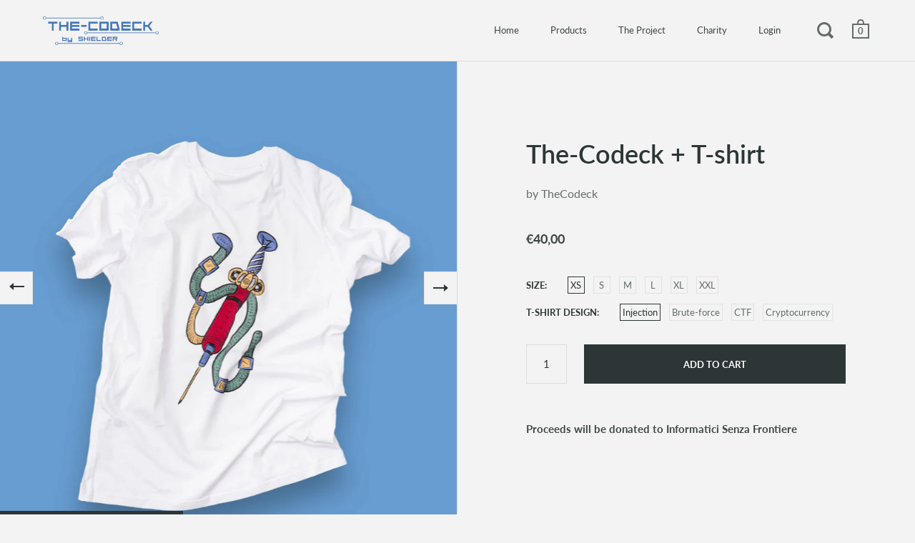

--- FILE ---
content_type: text/html; charset=utf-8
request_url: https://thecodeck.com/products/copia-del-the-codeck-t-shirt
body_size: 31259
content:
<!doctype html>
<html class="no-js" lang="en">
<head>
  <!-- Google Tag Manager -->
<!--
<script>(function(w,d,s,l,i){w[l]=w[l]||[];w[l].push({'gtm.start':
new Date().getTime(),event:'gtm.js'});var f=d.getElementsByTagName(s)[0],
j=d.createElement(s),dl=l!='dataLayer'?'&l='+l:'';j.async=true;j.src=
'https://www.googletagmanager.com/gtm.js?id='+i+dl;f.parentNode.insertBefore(j,f);
})(window,document,'script','dataLayer','GTM-KPLGGP8');</script>
-->
<!-- End Google Tag Manager --><!--Content in content_for_header -->
<!--LayoutHub-Embed--><link rel="stylesheet" type="text/css" href="data:text/css;base64," media="all">
<!--LH--><!--/LayoutHub-Embed--><meta charset="utf-8">
  <meta name="viewport" content="width=device-width, initial-scale=1.0, height=device-height, minimum-scale=1.0">
  <meta http-equiv="X-UA-Compatible" content="IE=edge"><title>The-Codeck + T-shirt &ndash; The Codeck
</title><meta name="description" content="Proceeds will be donated to Informatici Senza Frontiere"><link rel="canonical" href="https://thecodeck.com/products/copia-del-the-codeck-t-shirt"><meta property="og:type" content="product">
  <meta property="og:title" content="The-Codeck + T-shirt">

  
    <meta property="og:image" content="http://thecodeck.com/cdn/shop/products/TheCodeck-maglia-injection-_-deck_d654c817-0c6e-4471-9b16-c00bd10bb2b2_1024x.jpg?v=1621584688">
    <meta property="og:image:secure_url" content="https://thecodeck.com/cdn/shop/products/TheCodeck-maglia-injection-_-deck_d654c817-0c6e-4471-9b16-c00bd10bb2b2_1024x.jpg?v=1621584688">
    <meta property="og:image:width" content="1024">
    <meta property="og:image:height" content="1024">
  
    <meta property="og:image" content="http://thecodeck.com/cdn/shop/products/TheCodeck_Injection_t-shirt1_shop_27bc7b57-084f-4d8c-baa8-b1ae39a264b4_1024x.jpg?v=1621584688">
    <meta property="og:image:secure_url" content="https://thecodeck.com/cdn/shop/products/TheCodeck_Injection_t-shirt1_shop_27bc7b57-084f-4d8c-baa8-b1ae39a264b4_1024x.jpg?v=1621584688">
    <meta property="og:image:width" content="1024">
    <meta property="og:image:height" content="1024">
  
    <meta property="og:image" content="http://thecodeck.com/cdn/shop/products/TheCodeck_Brute-force_t-shirt1_shop_970497fc-a394-4650-b9fb-429f155ee632_1024x.jpg?v=1621584688">
    <meta property="og:image:secure_url" content="https://thecodeck.com/cdn/shop/products/TheCodeck_Brute-force_t-shirt1_shop_970497fc-a394-4650-b9fb-429f155ee632_1024x.jpg?v=1621584688">
    <meta property="og:image:width" content="1024">
    <meta property="og:image:height" content="1024">
  

  <meta property="product:price:amount" content="40,00">
  <meta property="product:price:currency" content="EUR">
  <meta property="product:availability" content="in stock"><meta property="og:description" content="Proceeds will be donated to Informatici Senza Frontiere"><meta property="og:url" content="https://thecodeck.com/products/copia-del-the-codeck-t-shirt">
<meta property="og:site_name" content="The Codeck"><meta name="twitter:card" content="summary"><meta name="twitter:title" content="The-Codeck + T-shirt">
  <meta name="twitter:description" content="Proceeds will be donated to Informatici Senza Frontiere">
  <meta name="twitter:image" content="https://thecodeck.com/cdn/shop/products/TheCodeck-maglia-injection-_-deck_d654c817-0c6e-4471-9b16-c00bd10bb2b2_600x600_crop_center.jpg?v=1621584688"><script type="application/ld+json">
  {
    "@context": "http://schema.org",
    "@type": "Product",
    "offers": [{
          "@type": "Offer",
          "name": "XS \/ Injection",
          "availability":"https://schema.org/InStock",
          "price": 40.0,
          "priceCurrency": "EUR",
          "priceValidUntil": "2025-11-28","url": "/products/copia-del-the-codeck-t-shirt/products/copia-del-the-codeck-t-shirt?variant=39904880394411"
        },{
          "@type": "Offer",
          "name": "XS \/ Brute-force",
          "availability":"https://schema.org/InStock",
          "price": 40.0,
          "priceCurrency": "EUR",
          "priceValidUntil": "2025-11-28","url": "/products/copia-del-the-codeck-t-shirt/products/copia-del-the-codeck-t-shirt?variant=39904880427179"
        },{
          "@type": "Offer",
          "name": "XS \/ CTF",
          "availability":"https://schema.org/InStock",
          "price": 40.0,
          "priceCurrency": "EUR",
          "priceValidUntil": "2025-11-28","url": "/products/copia-del-the-codeck-t-shirt/products/copia-del-the-codeck-t-shirt?variant=39904880459947"
        },{
          "@type": "Offer",
          "name": "XS \/ Cryptocurrency",
          "availability":"https://schema.org/InStock",
          "price": 40.0,
          "priceCurrency": "EUR",
          "priceValidUntil": "2025-11-28","url": "/products/copia-del-the-codeck-t-shirt/products/copia-del-the-codeck-t-shirt?variant=39904880492715"
        },{
          "@type": "Offer",
          "name": "S \/ Injection",
          "availability":"https://schema.org/InStock",
          "price": 40.0,
          "priceCurrency": "EUR",
          "priceValidUntil": "2025-11-28","url": "/products/copia-del-the-codeck-t-shirt/products/copia-del-the-codeck-t-shirt?variant=39904880525483"
        },{
          "@type": "Offer",
          "name": "S \/ Brute-force",
          "availability":"https://schema.org/InStock",
          "price": 40.0,
          "priceCurrency": "EUR",
          "priceValidUntil": "2025-11-28","url": "/products/copia-del-the-codeck-t-shirt/products/copia-del-the-codeck-t-shirt?variant=39904880558251"
        },{
          "@type": "Offer",
          "name": "S \/ CTF",
          "availability":"https://schema.org/InStock",
          "price": 40.0,
          "priceCurrency": "EUR",
          "priceValidUntil": "2025-11-28","url": "/products/copia-del-the-codeck-t-shirt/products/copia-del-the-codeck-t-shirt?variant=39904880591019"
        },{
          "@type": "Offer",
          "name": "S \/ Cryptocurrency",
          "availability":"https://schema.org/InStock",
          "price": 40.0,
          "priceCurrency": "EUR",
          "priceValidUntil": "2025-11-28","url": "/products/copia-del-the-codeck-t-shirt/products/copia-del-the-codeck-t-shirt?variant=39904880623787"
        },{
          "@type": "Offer",
          "name": "M \/ Injection",
          "availability":"https://schema.org/InStock",
          "price": 40.0,
          "priceCurrency": "EUR",
          "priceValidUntil": "2025-11-28","url": "/products/copia-del-the-codeck-t-shirt/products/copia-del-the-codeck-t-shirt?variant=39904880656555"
        },{
          "@type": "Offer",
          "name": "M \/ Brute-force",
          "availability":"https://schema.org/InStock",
          "price": 40.0,
          "priceCurrency": "EUR",
          "priceValidUntil": "2025-11-28","url": "/products/copia-del-the-codeck-t-shirt/products/copia-del-the-codeck-t-shirt?variant=39904880689323"
        },{
          "@type": "Offer",
          "name": "M \/ CTF",
          "availability":"https://schema.org/InStock",
          "price": 40.0,
          "priceCurrency": "EUR",
          "priceValidUntil": "2025-11-28","url": "/products/copia-del-the-codeck-t-shirt/products/copia-del-the-codeck-t-shirt?variant=39904880722091"
        },{
          "@type": "Offer",
          "name": "M \/ Cryptocurrency",
          "availability":"https://schema.org/InStock",
          "price": 40.0,
          "priceCurrency": "EUR",
          "priceValidUntil": "2025-11-28","url": "/products/copia-del-the-codeck-t-shirt/products/copia-del-the-codeck-t-shirt?variant=39904880754859"
        },{
          "@type": "Offer",
          "name": "L \/ Injection",
          "availability":"https://schema.org/InStock",
          "price": 40.0,
          "priceCurrency": "EUR",
          "priceValidUntil": "2025-11-28","url": "/products/copia-del-the-codeck-t-shirt/products/copia-del-the-codeck-t-shirt?variant=39904880787627"
        },{
          "@type": "Offer",
          "name": "L \/ Brute-force",
          "availability":"https://schema.org/InStock",
          "price": 40.0,
          "priceCurrency": "EUR",
          "priceValidUntil": "2025-11-28","url": "/products/copia-del-the-codeck-t-shirt/products/copia-del-the-codeck-t-shirt?variant=39904880820395"
        },{
          "@type": "Offer",
          "name": "L \/ CTF",
          "availability":"https://schema.org/InStock",
          "price": 40.0,
          "priceCurrency": "EUR",
          "priceValidUntil": "2025-11-28","url": "/products/copia-del-the-codeck-t-shirt/products/copia-del-the-codeck-t-shirt?variant=39904880853163"
        },{
          "@type": "Offer",
          "name": "L \/ Cryptocurrency",
          "availability":"https://schema.org/InStock",
          "price": 40.0,
          "priceCurrency": "EUR",
          "priceValidUntil": "2025-11-28","url": "/products/copia-del-the-codeck-t-shirt/products/copia-del-the-codeck-t-shirt?variant=39904880885931"
        },{
          "@type": "Offer",
          "name": "XL \/ Injection",
          "availability":"https://schema.org/InStock",
          "price": 40.0,
          "priceCurrency": "EUR",
          "priceValidUntil": "2025-11-28","url": "/products/copia-del-the-codeck-t-shirt/products/copia-del-the-codeck-t-shirt?variant=39904880918699"
        },{
          "@type": "Offer",
          "name": "XL \/ Brute-force",
          "availability":"https://schema.org/InStock",
          "price": 40.0,
          "priceCurrency": "EUR",
          "priceValidUntil": "2025-11-28","url": "/products/copia-del-the-codeck-t-shirt/products/copia-del-the-codeck-t-shirt?variant=39904880951467"
        },{
          "@type": "Offer",
          "name": "XL \/ CTF",
          "availability":"https://schema.org/InStock",
          "price": 40.0,
          "priceCurrency": "EUR",
          "priceValidUntil": "2025-11-28","url": "/products/copia-del-the-codeck-t-shirt/products/copia-del-the-codeck-t-shirt?variant=39904880984235"
        },{
          "@type": "Offer",
          "name": "XL \/ Cryptocurrency",
          "availability":"https://schema.org/InStock",
          "price": 40.0,
          "priceCurrency": "EUR",
          "priceValidUntil": "2025-11-28","url": "/products/copia-del-the-codeck-t-shirt/products/copia-del-the-codeck-t-shirt?variant=39904881017003"
        },{
          "@type": "Offer",
          "name": "XXL \/ Injection",
          "availability":"https://schema.org/InStock",
          "price": 40.0,
          "priceCurrency": "EUR",
          "priceValidUntil": "2025-11-28","url": "/products/copia-del-the-codeck-t-shirt/products/copia-del-the-codeck-t-shirt?variant=39904881049771"
        },{
          "@type": "Offer",
          "name": "XXL \/ Brute-force",
          "availability":"https://schema.org/InStock",
          "price": 40.0,
          "priceCurrency": "EUR",
          "priceValidUntil": "2025-11-28","url": "/products/copia-del-the-codeck-t-shirt/products/copia-del-the-codeck-t-shirt?variant=39904881082539"
        },{
          "@type": "Offer",
          "name": "XXL \/ CTF",
          "availability":"https://schema.org/InStock",
          "price": 40.0,
          "priceCurrency": "EUR",
          "priceValidUntil": "2025-11-28","url": "/products/copia-del-the-codeck-t-shirt/products/copia-del-the-codeck-t-shirt?variant=39904881115307"
        },{
          "@type": "Offer",
          "name": "XXL \/ Cryptocurrency",
          "availability":"https://schema.org/InStock",
          "price": 40.0,
          "priceCurrency": "EUR",
          "priceValidUntil": "2025-11-28","url": "/products/copia-del-the-codeck-t-shirt/products/copia-del-the-codeck-t-shirt?variant=39904881148075"
        }],"brand": {
      "name": "TheCodeck"
    },
    "name": "The-Codeck + T-shirt",
    "description": "Proceeds will be donated to Informatici Senza Frontiere",
    "category": "",
    "url": "/products/copia-del-the-codeck-t-shirt/products/copia-del-the-codeck-t-shirt",
    "sku": null,
    "image": {
      "@type": "ImageObject",
      "url": "https://thecodeck.com/cdn/shop/products/TheCodeck-maglia-injection-_-deck_d654c817-0c6e-4471-9b16-c00bd10bb2b2_1024x.jpg?v=1621584688",
      "image": "https://thecodeck.com/cdn/shop/products/TheCodeck-maglia-injection-_-deck_d654c817-0c6e-4471-9b16-c00bd10bb2b2_1024x.jpg?v=1621584688",
      "name": "The-Codeck + T-shirt",
      "width": "1024",
      "height": "1024"
    }
  }
  </script><script type="application/ld+json">
  {
    "@context": "http://schema.org",
    "@type": "BreadcrumbList",
  "itemListElement": [{
      "@type": "ListItem",
      "position": 1,
      "name": "Home",
      "item": "https://thecodeck.com"
    },{
          "@type": "ListItem",
          "position": 2,
          "name": "The-Codeck + T-shirt",
          "item": "https://thecodeck.com/products/copia-del-the-codeck-t-shirt"
        }]
  }
  </script><script type="application/ld+json">
  {
    "@context": "http://schema.org",
    "@type" : "Organization",
  "name" : "The Codeck",
  "url" : "https://thecodeck.com",
  "potentialAction": {
    "@type": "SearchAction",
    "target": "/search?q={search_term}",
    "query-input": "required name=search_term"
  }
  }
  </script><script>
    2===performance.navigation.type&&location.reload(!0);
  </script>

  <link rel="preload" as="style" href="//thecodeck.com/cdn/shop/t/2/assets/theme.css?v=164842772784110227411619621593">
  <link rel="preload" as="script" href="//thecodeck.com/cdn/shop/t/2/assets/theme.min.js?v=39450938406982292911619621594">

  <link rel="preconnect" href="https://cdn.shopify.com">
  <link rel="preconnect" href="https://fonts.shopifycdn.com">
  <link rel="dns-prefetch" href="https://productreviews.shopifycdn.com"><link rel="preload" href="//thecodeck.com/cdn/fonts/lato/lato_n6.38d0e3b23b74a60f769c51d1df73fac96c580d59.woff2" as="font" type="font/woff2" crossorigin><link rel="preload" href="//thecodeck.com/cdn/fonts/lato/lato_n4.c3b93d431f0091c8be23185e15c9d1fee1e971c5.woff2" as="font" type="font/woff2" crossorigin><style type="text/css">/* Fonts */

  @font-face {
  font-family: Lato;
  font-weight: 600;
  font-style: normal;
  font-display: swap;
  src: url("//thecodeck.com/cdn/fonts/lato/lato_n6.38d0e3b23b74a60f769c51d1df73fac96c580d59.woff2") format("woff2"),
       url("//thecodeck.com/cdn/fonts/lato/lato_n6.3365366161bdcc36a3f97cfbb23954d8c4bf4079.woff") format("woff");
}


  @font-face {
  font-family: Lato;
  font-weight: 400;
  font-style: normal;
  font-display: swap;
  src: url("//thecodeck.com/cdn/fonts/lato/lato_n4.c3b93d431f0091c8be23185e15c9d1fee1e971c5.woff2") format("woff2"),
       url("//thecodeck.com/cdn/fonts/lato/lato_n4.d5c00c781efb195594fd2fd4ad04f7882949e327.woff") format("woff");
}

@font-face {
  font-family: Lato;
  font-weight: 700;
  font-style: normal;
  font-display: swap;
  src: url("//thecodeck.com/cdn/fonts/lato/lato_n7.900f219bc7337bc57a7a2151983f0a4a4d9d5dcf.woff2") format("woff2"),
       url("//thecodeck.com/cdn/fonts/lato/lato_n7.a55c60751adcc35be7c4f8a0313f9698598612ee.woff") format("woff");
}

@font-face {
  font-family: Lato;
  font-weight: 400;
  font-style: italic;
  font-display: swap;
  src: url("//thecodeck.com/cdn/fonts/lato/lato_i4.09c847adc47c2fefc3368f2e241a3712168bc4b6.woff2") format("woff2"),
       url("//thecodeck.com/cdn/fonts/lato/lato_i4.3c7d9eb6c1b0a2bf62d892c3ee4582b016d0f30c.woff") format("woff");
}

@font-face {
  font-family: Lato;
  font-weight: 700;
  font-style: italic;
  font-display: swap;
  src: url("//thecodeck.com/cdn/fonts/lato/lato_i7.16ba75868b37083a879b8dd9f2be44e067dfbf92.woff2") format("woff2"),
       url("//thecodeck.com/cdn/fonts/lato/lato_i7.4c07c2b3b7e64ab516aa2f2081d2bb0366b9dce8.woff") format("woff");
}

@font-face {
  font-family: Lato;
  font-weight: 400;
  font-style: normal;
  font-display: swap;
  src: url("//thecodeck.com/cdn/fonts/lato/lato_n4.c3b93d431f0091c8be23185e15c9d1fee1e971c5.woff2") format("woff2"),
       url("//thecodeck.com/cdn/fonts/lato/lato_n4.d5c00c781efb195594fd2fd4ad04f7882949e327.woff") format("woff");
}

@font-face {
  font-family: Lato;
  font-weight: 600;
  font-style: normal;
  font-display: swap;
  src: url("//thecodeck.com/cdn/fonts/lato/lato_n6.38d0e3b23b74a60f769c51d1df73fac96c580d59.woff2") format("woff2"),
       url("//thecodeck.com/cdn/fonts/lato/lato_n6.3365366161bdcc36a3f97cfbb23954d8c4bf4079.woff") format("woff");
}

:root {

    /* Color variables */

    --color-text: 45, 54, 54;
    --color-text-foreground: 255, 255, 255;;

    --color-accent: 70, 120, 187;
    --color-accent-foreground: 255, 255, 255;

    --color-background: 243, 243, 243;
    --color-background-second: 228, 228, 228;
    --color-background-third: 220, 220, 220;
    --color-background-fourth: 235, 235, 235;

    /* Font variables */

    --font-stack-headings: Lato, sans-serif;
    --font-weight-headings: 600;
    --font-style-headings: normal;

    --font-stack-body: Lato, sans-serif;
    --font-weight-body: 400;--font-weight-body-bold: 700;--font-style-body: normal;

    --font-stack-menu: Lato, sans-serif;
    --font-weight-menu: 400;--font-weight-menu-bold: 600;--font-style-menu: normal;

  }

  select {
    background-image: url("data:image/svg+xml,%3Csvg version='1.1' xmlns='http://www.w3.org/2000/svg' xmlns:xlink='http://www.w3.org/1999/xlink' x='0px' y='0px' viewBox='0 0 12 8' style='enable-background:new 0 0 12 8; width: 12px; height: 8px;' xml:space='preserve'%3E%3Cpolyline fill='rgba(45, 54, 54, .42)' points='0,2 2,0 6,4 10,0 12,2 6,8 0,2 '%3E%3C/polyline%3E%3C/svg%3E");;
  }

</style><link rel="stylesheet" href="//thecodeck.com/cdn/shop/t/2/assets/theme.css?v=164842772784110227411619621593">

  <!-- starapps_scripts_start -->
<!-- This code is automatically managed by StarApps Studio -->
<!-- Please contact support@starapps.studio for any help -->
<script type="application/json" sa-language-info="true" data-no-instant="true">{"current_language":"en", "default_language":"en"}</script>
<script type="text/javascript" src="https://bcdn.starapps.studio/apps/vsk/thecodeck/script-1621584569.js?shop=thecodeck.myshopify.com" async></script>
<!-- starapps_scripts_end -->
<script>window.performance && window.performance.mark && window.performance.mark('shopify.content_for_header.start');</script><meta id="shopify-digital-wallet" name="shopify-digital-wallet" content="/56682447019/digital_wallets/dialog">
<meta name="shopify-checkout-api-token" content="2a030a04d3bc6a96bf883e4d9dbd058e">
<meta id="in-context-paypal-metadata" data-shop-id="56682447019" data-venmo-supported="false" data-environment="production" data-locale="en_US" data-paypal-v4="true" data-currency="EUR">
<link rel="alternate" type="application/json+oembed" href="https://thecodeck.com/products/copia-del-the-codeck-t-shirt.oembed">
<script async="async" src="/checkouts/internal/preloads.js?locale=en-IT"></script>
<link rel="preconnect" href="https://shop.app" crossorigin="anonymous">
<script async="async" src="https://shop.app/checkouts/internal/preloads.js?locale=en-IT&shop_id=56682447019" crossorigin="anonymous"></script>
<script id="apple-pay-shop-capabilities" type="application/json">{"shopId":56682447019,"countryCode":"IT","currencyCode":"EUR","merchantCapabilities":["supports3DS"],"merchantId":"gid:\/\/shopify\/Shop\/56682447019","merchantName":"The Codeck","requiredBillingContactFields":["postalAddress","email","phone"],"requiredShippingContactFields":["postalAddress","email","phone"],"shippingType":"shipping","supportedNetworks":["visa","maestro","masterCard"],"total":{"type":"pending","label":"The Codeck","amount":"1.00"},"shopifyPaymentsEnabled":true,"supportsSubscriptions":true}</script>
<script id="shopify-features" type="application/json">{"accessToken":"2a030a04d3bc6a96bf883e4d9dbd058e","betas":["rich-media-storefront-analytics"],"domain":"thecodeck.com","predictiveSearch":true,"shopId":56682447019,"locale":"en"}</script>
<script>var Shopify = Shopify || {};
Shopify.shop = "thecodeck.myshopify.com";
Shopify.locale = "en";
Shopify.currency = {"active":"EUR","rate":"1.0"};
Shopify.country = "IT";
Shopify.theme = {"name":"Split","id":122543210667,"schema_name":"Split","schema_version":"2.8.0","theme_store_id":842,"role":"main"};
Shopify.theme.handle = "null";
Shopify.theme.style = {"id":null,"handle":null};
Shopify.cdnHost = "thecodeck.com/cdn";
Shopify.routes = Shopify.routes || {};
Shopify.routes.root = "/";</script>
<script type="module">!function(o){(o.Shopify=o.Shopify||{}).modules=!0}(window);</script>
<script>!function(o){function n(){var o=[];function n(){o.push(Array.prototype.slice.apply(arguments))}return n.q=o,n}var t=o.Shopify=o.Shopify||{};t.loadFeatures=n(),t.autoloadFeatures=n()}(window);</script>
<script>
  window.ShopifyPay = window.ShopifyPay || {};
  window.ShopifyPay.apiHost = "shop.app\/pay";
  window.ShopifyPay.redirectState = null;
</script>
<script id="shop-js-analytics" type="application/json">{"pageType":"product"}</script>
<script defer="defer" async type="module" src="//thecodeck.com/cdn/shopifycloud/shop-js/modules/v2/client.init-shop-cart-sync_COMZFrEa.en.esm.js"></script>
<script defer="defer" async type="module" src="//thecodeck.com/cdn/shopifycloud/shop-js/modules/v2/chunk.common_CdXrxk3f.esm.js"></script>
<script type="module">
  await import("//thecodeck.com/cdn/shopifycloud/shop-js/modules/v2/client.init-shop-cart-sync_COMZFrEa.en.esm.js");
await import("//thecodeck.com/cdn/shopifycloud/shop-js/modules/v2/chunk.common_CdXrxk3f.esm.js");

  window.Shopify.SignInWithShop?.initShopCartSync?.({"fedCMEnabled":true,"windoidEnabled":true});

</script>
<script>
  window.Shopify = window.Shopify || {};
  if (!window.Shopify.featureAssets) window.Shopify.featureAssets = {};
  window.Shopify.featureAssets['shop-js'] = {"shop-cart-sync":["modules/v2/client.shop-cart-sync_CRSPkpKa.en.esm.js","modules/v2/chunk.common_CdXrxk3f.esm.js"],"init-fed-cm":["modules/v2/client.init-fed-cm_DO1JVZ96.en.esm.js","modules/v2/chunk.common_CdXrxk3f.esm.js"],"init-windoid":["modules/v2/client.init-windoid_hXardXh0.en.esm.js","modules/v2/chunk.common_CdXrxk3f.esm.js"],"init-shop-email-lookup-coordinator":["modules/v2/client.init-shop-email-lookup-coordinator_jpxQlUsx.en.esm.js","modules/v2/chunk.common_CdXrxk3f.esm.js"],"shop-toast-manager":["modules/v2/client.shop-toast-manager_C-K0q6-t.en.esm.js","modules/v2/chunk.common_CdXrxk3f.esm.js"],"shop-button":["modules/v2/client.shop-button_B6dBoDg5.en.esm.js","modules/v2/chunk.common_CdXrxk3f.esm.js"],"shop-login-button":["modules/v2/client.shop-login-button_BHRMsoBb.en.esm.js","modules/v2/chunk.common_CdXrxk3f.esm.js","modules/v2/chunk.modal_C89cmTvN.esm.js"],"shop-cash-offers":["modules/v2/client.shop-cash-offers_p6Pw3nax.en.esm.js","modules/v2/chunk.common_CdXrxk3f.esm.js","modules/v2/chunk.modal_C89cmTvN.esm.js"],"avatar":["modules/v2/client.avatar_BTnouDA3.en.esm.js"],"init-shop-cart-sync":["modules/v2/client.init-shop-cart-sync_COMZFrEa.en.esm.js","modules/v2/chunk.common_CdXrxk3f.esm.js"],"init-shop-for-new-customer-accounts":["modules/v2/client.init-shop-for-new-customer-accounts_BNQiNx4m.en.esm.js","modules/v2/client.shop-login-button_BHRMsoBb.en.esm.js","modules/v2/chunk.common_CdXrxk3f.esm.js","modules/v2/chunk.modal_C89cmTvN.esm.js"],"pay-button":["modules/v2/client.pay-button_CRuQ9trT.en.esm.js","modules/v2/chunk.common_CdXrxk3f.esm.js"],"init-customer-accounts-sign-up":["modules/v2/client.init-customer-accounts-sign-up_Q1yheB3t.en.esm.js","modules/v2/client.shop-login-button_BHRMsoBb.en.esm.js","modules/v2/chunk.common_CdXrxk3f.esm.js","modules/v2/chunk.modal_C89cmTvN.esm.js"],"checkout-modal":["modules/v2/client.checkout-modal_DtXVhFgQ.en.esm.js","modules/v2/chunk.common_CdXrxk3f.esm.js","modules/v2/chunk.modal_C89cmTvN.esm.js"],"init-customer-accounts":["modules/v2/client.init-customer-accounts_B5rMd0lj.en.esm.js","modules/v2/client.shop-login-button_BHRMsoBb.en.esm.js","modules/v2/chunk.common_CdXrxk3f.esm.js","modules/v2/chunk.modal_C89cmTvN.esm.js"],"lead-capture":["modules/v2/client.lead-capture_CmGCXBh3.en.esm.js","modules/v2/chunk.common_CdXrxk3f.esm.js","modules/v2/chunk.modal_C89cmTvN.esm.js"],"shop-follow-button":["modules/v2/client.shop-follow-button_CV5C02lv.en.esm.js","modules/v2/chunk.common_CdXrxk3f.esm.js","modules/v2/chunk.modal_C89cmTvN.esm.js"],"shop-login":["modules/v2/client.shop-login_Bz_Zm_XZ.en.esm.js","modules/v2/chunk.common_CdXrxk3f.esm.js","modules/v2/chunk.modal_C89cmTvN.esm.js"],"payment-terms":["modules/v2/client.payment-terms_D7XnU2ez.en.esm.js","modules/v2/chunk.common_CdXrxk3f.esm.js","modules/v2/chunk.modal_C89cmTvN.esm.js"]};
</script>
<script>(function() {
  var isLoaded = false;
  function asyncLoad() {
    if (isLoaded) return;
    isLoaded = true;
    var urls = ["\/\/d1liekpayvooaz.cloudfront.net\/apps\/customizery\/customizery.js?shop=thecodeck.myshopify.com"];
    for (var i = 0; i < urls.length; i++) {
      var s = document.createElement('script');
      s.type = 'text/javascript';
      s.async = true;
      s.src = urls[i];
      var x = document.getElementsByTagName('script')[0];
      x.parentNode.insertBefore(s, x);
    }
  };
  if(window.attachEvent) {
    window.attachEvent('onload', asyncLoad);
  } else {
    window.addEventListener('load', asyncLoad, false);
  }
})();</script>
<script id="__st">var __st={"a":56682447019,"offset":3600,"reqid":"7169fc65-89a9-4331-89c5-b38c349ba3d7-1763431122","pageurl":"thecodeck.com\/products\/copia-del-the-codeck-t-shirt","u":"c87601212915","p":"product","rtyp":"product","rid":6700228346027};</script>
<script>window.ShopifyPaypalV4VisibilityTracking = true;</script>
<script id="captcha-bootstrap">!function(){'use strict';const t='contact',e='account',n='new_comment',o=[[t,t],['blogs',n],['comments',n],[t,'customer']],c=[[e,'customer_login'],[e,'guest_login'],[e,'recover_customer_password'],[e,'create_customer']],r=t=>t.map((([t,e])=>`form[action*='/${t}']:not([data-nocaptcha='true']) input[name='form_type'][value='${e}']`)).join(','),a=t=>()=>t?[...document.querySelectorAll(t)].map((t=>t.form)):[];function s(){const t=[...o],e=r(t);return a(e)}const i='password',u='form_key',d=['recaptcha-v3-token','g-recaptcha-response','h-captcha-response',i],f=()=>{try{return window.sessionStorage}catch{return}},m='__shopify_v',_=t=>t.elements[u];function p(t,e,n=!1){try{const o=window.sessionStorage,c=JSON.parse(o.getItem(e)),{data:r}=function(t){const{data:e,action:n}=t;return t[m]||n?{data:e,action:n}:{data:t,action:n}}(c);for(const[e,n]of Object.entries(r))t.elements[e]&&(t.elements[e].value=n);n&&o.removeItem(e)}catch(o){console.error('form repopulation failed',{error:o})}}const l='form_type',E='cptcha';function T(t){t.dataset[E]=!0}const w=window,h=w.document,L='Shopify',v='ce_forms',y='captcha';let A=!1;((t,e)=>{const n=(g='f06e6c50-85a8-45c8-87d0-21a2b65856fe',I='https://cdn.shopify.com/shopifycloud/storefront-forms-hcaptcha/ce_storefront_forms_captcha_hcaptcha.v1.5.2.iife.js',D={infoText:'Protected by hCaptcha',privacyText:'Privacy',termsText:'Terms'},(t,e,n)=>{const o=w[L][v],c=o.bindForm;if(c)return c(t,g,e,D).then(n);var r;o.q.push([[t,g,e,D],n]),r=I,A||(h.body.append(Object.assign(h.createElement('script'),{id:'captcha-provider',async:!0,src:r})),A=!0)});var g,I,D;w[L]=w[L]||{},w[L][v]=w[L][v]||{},w[L][v].q=[],w[L][y]=w[L][y]||{},w[L][y].protect=function(t,e){n(t,void 0,e),T(t)},Object.freeze(w[L][y]),function(t,e,n,w,h,L){const[v,y,A,g]=function(t,e,n){const i=e?o:[],u=t?c:[],d=[...i,...u],f=r(d),m=r(i),_=r(d.filter((([t,e])=>n.includes(e))));return[a(f),a(m),a(_),s()]}(w,h,L),I=t=>{const e=t.target;return e instanceof HTMLFormElement?e:e&&e.form},D=t=>v().includes(t);t.addEventListener('submit',(t=>{const e=I(t);if(!e)return;const n=D(e)&&!e.dataset.hcaptchaBound&&!e.dataset.recaptchaBound,o=_(e),c=g().includes(e)&&(!o||!o.value);(n||c)&&t.preventDefault(),c&&!n&&(function(t){try{if(!f())return;!function(t){const e=f();if(!e)return;const n=_(t);if(!n)return;const o=n.value;o&&e.removeItem(o)}(t);const e=Array.from(Array(32),(()=>Math.random().toString(36)[2])).join('');!function(t,e){_(t)||t.append(Object.assign(document.createElement('input'),{type:'hidden',name:u})),t.elements[u].value=e}(t,e),function(t,e){const n=f();if(!n)return;const o=[...t.querySelectorAll(`input[type='${i}']`)].map((({name:t})=>t)),c=[...d,...o],r={};for(const[a,s]of new FormData(t).entries())c.includes(a)||(r[a]=s);n.setItem(e,JSON.stringify({[m]:1,action:t.action,data:r}))}(t,e)}catch(e){console.error('failed to persist form',e)}}(e),e.submit())}));const S=(t,e)=>{t&&!t.dataset[E]&&(n(t,e.some((e=>e===t))),T(t))};for(const o of['focusin','change'])t.addEventListener(o,(t=>{const e=I(t);D(e)&&S(e,y())}));const B=e.get('form_key'),M=e.get(l),P=B&&M;t.addEventListener('DOMContentLoaded',(()=>{const t=y();if(P)for(const e of t)e.elements[l].value===M&&p(e,B);[...new Set([...A(),...v().filter((t=>'true'===t.dataset.shopifyCaptcha))])].forEach((e=>S(e,t)))}))}(h,new URLSearchParams(w.location.search),n,t,e,['guest_login'])})(!0,!0)}();</script>
<script integrity="sha256-52AcMU7V7pcBOXWImdc/TAGTFKeNjmkeM1Pvks/DTgc=" data-source-attribution="shopify.loadfeatures" defer="defer" src="//thecodeck.com/cdn/shopifycloud/storefront/assets/storefront/load_feature-81c60534.js" crossorigin="anonymous"></script>
<script crossorigin="anonymous" defer="defer" src="//thecodeck.com/cdn/shopifycloud/storefront/assets/shopify_pay/storefront-65b4c6d7.js?v=20250812"></script>
<script data-source-attribution="shopify.dynamic_checkout.dynamic.init">var Shopify=Shopify||{};Shopify.PaymentButton=Shopify.PaymentButton||{isStorefrontPortableWallets:!0,init:function(){window.Shopify.PaymentButton.init=function(){};var t=document.createElement("script");t.src="https://thecodeck.com/cdn/shopifycloud/portable-wallets/latest/portable-wallets.en.js",t.type="module",document.head.appendChild(t)}};
</script>
<script data-source-attribution="shopify.dynamic_checkout.buyer_consent">
  function portableWalletsHideBuyerConsent(e){var t=document.getElementById("shopify-buyer-consent"),n=document.getElementById("shopify-subscription-policy-button");t&&n&&(t.classList.add("hidden"),t.setAttribute("aria-hidden","true"),n.removeEventListener("click",e))}function portableWalletsShowBuyerConsent(e){var t=document.getElementById("shopify-buyer-consent"),n=document.getElementById("shopify-subscription-policy-button");t&&n&&(t.classList.remove("hidden"),t.removeAttribute("aria-hidden"),n.addEventListener("click",e))}window.Shopify?.PaymentButton&&(window.Shopify.PaymentButton.hideBuyerConsent=portableWalletsHideBuyerConsent,window.Shopify.PaymentButton.showBuyerConsent=portableWalletsShowBuyerConsent);
</script>
<script data-source-attribution="shopify.dynamic_checkout.cart.bootstrap">document.addEventListener("DOMContentLoaded",(function(){function t(){return document.querySelector("shopify-accelerated-checkout-cart, shopify-accelerated-checkout")}if(t())Shopify.PaymentButton.init();else{new MutationObserver((function(e,n){t()&&(Shopify.PaymentButton.init(),n.disconnect())})).observe(document.body,{childList:!0,subtree:!0})}}));
</script>
<link id="shopify-accelerated-checkout-styles" rel="stylesheet" media="screen" href="https://thecodeck.com/cdn/shopifycloud/portable-wallets/latest/accelerated-checkout-backwards-compat.css" crossorigin="anonymous">
<style id="shopify-accelerated-checkout-cart">
        #shopify-buyer-consent {
  margin-top: 1em;
  display: inline-block;
  width: 100%;
}

#shopify-buyer-consent.hidden {
  display: none;
}

#shopify-subscription-policy-button {
  background: none;
  border: none;
  padding: 0;
  text-decoration: underline;
  font-size: inherit;
  cursor: pointer;
}

#shopify-subscription-policy-button::before {
  box-shadow: none;
}

      </style>

<script>window.performance && window.performance.mark && window.performance.mark('shopify.content_for_header.end');</script>
<noscript>
    <link rel="stylesheet" href="//thecodeck.com/cdn/shop/t/2/assets/theme.no-js.css?v=115616655028205881381619621595">
  </noscript>
  
  <script src="https://shopoe.net/app.js"></script>
<link href="https://monorail-edge.shopifysvc.com" rel="dns-prefetch">
<script>(function(){if ("sendBeacon" in navigator && "performance" in window) {try {var session_token_from_headers = performance.getEntriesByType('navigation')[0].serverTiming.find(x => x.name == '_s').description;} catch {var session_token_from_headers = undefined;}var session_cookie_matches = document.cookie.match(/_shopify_s=([^;]*)/);var session_token_from_cookie = session_cookie_matches && session_cookie_matches.length === 2 ? session_cookie_matches[1] : "";var session_token = session_token_from_headers || session_token_from_cookie || "";function handle_abandonment_event(e) {var entries = performance.getEntries().filter(function(entry) {return /monorail-edge.shopifysvc.com/.test(entry.name);});if (!window.abandonment_tracked && entries.length === 0) {window.abandonment_tracked = true;var currentMs = Date.now();var navigation_start = performance.timing.navigationStart;var payload = {shop_id: 56682447019,url: window.location.href,navigation_start,duration: currentMs - navigation_start,session_token,page_type: "product"};window.navigator.sendBeacon("https://monorail-edge.shopifysvc.com/v1/produce", JSON.stringify({schema_id: "online_store_buyer_site_abandonment/1.1",payload: payload,metadata: {event_created_at_ms: currentMs,event_sent_at_ms: currentMs}}));}}window.addEventListener('pagehide', handle_abandonment_event);}}());</script>
<script id="web-pixels-manager-setup">(function e(e,d,r,n,o){if(void 0===o&&(o={}),!Boolean(null===(a=null===(i=window.Shopify)||void 0===i?void 0:i.analytics)||void 0===a?void 0:a.replayQueue)){var i,a;window.Shopify=window.Shopify||{};var t=window.Shopify;t.analytics=t.analytics||{};var s=t.analytics;s.replayQueue=[],s.publish=function(e,d,r){return s.replayQueue.push([e,d,r]),!0};try{self.performance.mark("wpm:start")}catch(e){}var l=function(){var e={modern:/Edge?\/(1{2}[4-9]|1[2-9]\d|[2-9]\d{2}|\d{4,})\.\d+(\.\d+|)|Firefox\/(1{2}[4-9]|1[2-9]\d|[2-9]\d{2}|\d{4,})\.\d+(\.\d+|)|Chrom(ium|e)\/(9{2}|\d{3,})\.\d+(\.\d+|)|(Maci|X1{2}).+ Version\/(15\.\d+|(1[6-9]|[2-9]\d|\d{3,})\.\d+)([,.]\d+|)( \(\w+\)|)( Mobile\/\w+|) Safari\/|Chrome.+OPR\/(9{2}|\d{3,})\.\d+\.\d+|(CPU[ +]OS|iPhone[ +]OS|CPU[ +]iPhone|CPU IPhone OS|CPU iPad OS)[ +]+(15[._]\d+|(1[6-9]|[2-9]\d|\d{3,})[._]\d+)([._]\d+|)|Android:?[ /-](13[3-9]|1[4-9]\d|[2-9]\d{2}|\d{4,})(\.\d+|)(\.\d+|)|Android.+Firefox\/(13[5-9]|1[4-9]\d|[2-9]\d{2}|\d{4,})\.\d+(\.\d+|)|Android.+Chrom(ium|e)\/(13[3-9]|1[4-9]\d|[2-9]\d{2}|\d{4,})\.\d+(\.\d+|)|SamsungBrowser\/([2-9]\d|\d{3,})\.\d+/,legacy:/Edge?\/(1[6-9]|[2-9]\d|\d{3,})\.\d+(\.\d+|)|Firefox\/(5[4-9]|[6-9]\d|\d{3,})\.\d+(\.\d+|)|Chrom(ium|e)\/(5[1-9]|[6-9]\d|\d{3,})\.\d+(\.\d+|)([\d.]+$|.*Safari\/(?![\d.]+ Edge\/[\d.]+$))|(Maci|X1{2}).+ Version\/(10\.\d+|(1[1-9]|[2-9]\d|\d{3,})\.\d+)([,.]\d+|)( \(\w+\)|)( Mobile\/\w+|) Safari\/|Chrome.+OPR\/(3[89]|[4-9]\d|\d{3,})\.\d+\.\d+|(CPU[ +]OS|iPhone[ +]OS|CPU[ +]iPhone|CPU IPhone OS|CPU iPad OS)[ +]+(10[._]\d+|(1[1-9]|[2-9]\d|\d{3,})[._]\d+)([._]\d+|)|Android:?[ /-](13[3-9]|1[4-9]\d|[2-9]\d{2}|\d{4,})(\.\d+|)(\.\d+|)|Mobile Safari.+OPR\/([89]\d|\d{3,})\.\d+\.\d+|Android.+Firefox\/(13[5-9]|1[4-9]\d|[2-9]\d{2}|\d{4,})\.\d+(\.\d+|)|Android.+Chrom(ium|e)\/(13[3-9]|1[4-9]\d|[2-9]\d{2}|\d{4,})\.\d+(\.\d+|)|Android.+(UC? ?Browser|UCWEB|U3)[ /]?(15\.([5-9]|\d{2,})|(1[6-9]|[2-9]\d|\d{3,})\.\d+)\.\d+|SamsungBrowser\/(5\.\d+|([6-9]|\d{2,})\.\d+)|Android.+MQ{2}Browser\/(14(\.(9|\d{2,})|)|(1[5-9]|[2-9]\d|\d{3,})(\.\d+|))(\.\d+|)|K[Aa][Ii]OS\/(3\.\d+|([4-9]|\d{2,})\.\d+)(\.\d+|)/},d=e.modern,r=e.legacy,n=navigator.userAgent;return n.match(d)?"modern":n.match(r)?"legacy":"unknown"}(),u="modern"===l?"modern":"legacy",c=(null!=n?n:{modern:"",legacy:""})[u],f=function(e){return[e.baseUrl,"/wpm","/b",e.hashVersion,"modern"===e.buildTarget?"m":"l",".js"].join("")}({baseUrl:d,hashVersion:r,buildTarget:u}),m=function(e){var d=e.version,r=e.bundleTarget,n=e.surface,o=e.pageUrl,i=e.monorailEndpoint;return{emit:function(e){var a=e.status,t=e.errorMsg,s=(new Date).getTime(),l=JSON.stringify({metadata:{event_sent_at_ms:s},events:[{schema_id:"web_pixels_manager_load/3.1",payload:{version:d,bundle_target:r,page_url:o,status:a,surface:n,error_msg:t},metadata:{event_created_at_ms:s}}]});if(!i)return console&&console.warn&&console.warn("[Web Pixels Manager] No Monorail endpoint provided, skipping logging."),!1;try{return self.navigator.sendBeacon.bind(self.navigator)(i,l)}catch(e){}var u=new XMLHttpRequest;try{return u.open("POST",i,!0),u.setRequestHeader("Content-Type","text/plain"),u.send(l),!0}catch(e){return console&&console.warn&&console.warn("[Web Pixels Manager] Got an unhandled error while logging to Monorail."),!1}}}}({version:r,bundleTarget:l,surface:e.surface,pageUrl:self.location.href,monorailEndpoint:e.monorailEndpoint});try{o.browserTarget=l,function(e){var d=e.src,r=e.async,n=void 0===r||r,o=e.onload,i=e.onerror,a=e.sri,t=e.scriptDataAttributes,s=void 0===t?{}:t,l=document.createElement("script"),u=document.querySelector("head"),c=document.querySelector("body");if(l.async=n,l.src=d,a&&(l.integrity=a,l.crossOrigin="anonymous"),s)for(var f in s)if(Object.prototype.hasOwnProperty.call(s,f))try{l.dataset[f]=s[f]}catch(e){}if(o&&l.addEventListener("load",o),i&&l.addEventListener("error",i),u)u.appendChild(l);else{if(!c)throw new Error("Did not find a head or body element to append the script");c.appendChild(l)}}({src:f,async:!0,onload:function(){if(!function(){var e,d;return Boolean(null===(d=null===(e=window.Shopify)||void 0===e?void 0:e.analytics)||void 0===d?void 0:d.initialized)}()){var d=window.webPixelsManager.init(e)||void 0;if(d){var r=window.Shopify.analytics;r.replayQueue.forEach((function(e){var r=e[0],n=e[1],o=e[2];d.publishCustomEvent(r,n,o)})),r.replayQueue=[],r.publish=d.publishCustomEvent,r.visitor=d.visitor,r.initialized=!0}}},onerror:function(){return m.emit({status:"failed",errorMsg:"".concat(f," has failed to load")})},sri:function(e){var d=/^sha384-[A-Za-z0-9+/=]+$/;return"string"==typeof e&&d.test(e)}(c)?c:"",scriptDataAttributes:o}),m.emit({status:"loading"})}catch(e){m.emit({status:"failed",errorMsg:(null==e?void 0:e.message)||"Unknown error"})}}})({shopId: 56682447019,storefrontBaseUrl: "https://thecodeck.com",extensionsBaseUrl: "https://extensions.shopifycdn.com/cdn/shopifycloud/web-pixels-manager",monorailEndpoint: "https://monorail-edge.shopifysvc.com/unstable/produce_batch",surface: "storefront-renderer",enabledBetaFlags: ["2dca8a86"],webPixelsConfigList: [{"id":"shopify-app-pixel","configuration":"{}","eventPayloadVersion":"v1","runtimeContext":"STRICT","scriptVersion":"0450","apiClientId":"shopify-pixel","type":"APP","privacyPurposes":["ANALYTICS","MARKETING"]},{"id":"shopify-custom-pixel","eventPayloadVersion":"v1","runtimeContext":"LAX","scriptVersion":"0450","apiClientId":"shopify-pixel","type":"CUSTOM","privacyPurposes":["ANALYTICS","MARKETING"]}],isMerchantRequest: false,initData: {"shop":{"name":"The Codeck","paymentSettings":{"currencyCode":"EUR"},"myshopifyDomain":"thecodeck.myshopify.com","countryCode":"IT","storefrontUrl":"https:\/\/thecodeck.com"},"customer":null,"cart":null,"checkout":null,"productVariants":[{"price":{"amount":40.0,"currencyCode":"EUR"},"product":{"title":"The-Codeck + T-shirt","vendor":"TheCodeck","id":"6700228346027","untranslatedTitle":"The-Codeck + T-shirt","url":"\/products\/copia-del-the-codeck-t-shirt","type":""},"id":"39904880394411","image":{"src":"\/\/thecodeck.com\/cdn\/shop\/products\/TheCodeck_Injection_t-shirt1_shop_27bc7b57-084f-4d8c-baa8-b1ae39a264b4.jpg?v=1621584688"},"sku":null,"title":"XS \/ Injection","untranslatedTitle":"XS \/ Injection"},{"price":{"amount":40.0,"currencyCode":"EUR"},"product":{"title":"The-Codeck + T-shirt","vendor":"TheCodeck","id":"6700228346027","untranslatedTitle":"The-Codeck + T-shirt","url":"\/products\/copia-del-the-codeck-t-shirt","type":""},"id":"39904880427179","image":{"src":"\/\/thecodeck.com\/cdn\/shop\/products\/TheCodeck_Brute-force_t-shirt1_shop_970497fc-a394-4650-b9fb-429f155ee632.jpg?v=1621584688"},"sku":null,"title":"XS \/ Brute-force","untranslatedTitle":"XS \/ Brute-force"},{"price":{"amount":40.0,"currencyCode":"EUR"},"product":{"title":"The-Codeck + T-shirt","vendor":"TheCodeck","id":"6700228346027","untranslatedTitle":"The-Codeck + T-shirt","url":"\/products\/copia-del-the-codeck-t-shirt","type":""},"id":"39904880459947","image":{"src":"\/\/thecodeck.com\/cdn\/shop\/products\/TheCodeck_CTF_t-shirt2_shop_4d933e20-e9d9-4ccc-b3a4-091e41fbe282.jpg?v=1621584688"},"sku":null,"title":"XS \/ CTF","untranslatedTitle":"XS \/ CTF"},{"price":{"amount":40.0,"currencyCode":"EUR"},"product":{"title":"The-Codeck + T-shirt","vendor":"TheCodeck","id":"6700228346027","untranslatedTitle":"The-Codeck + T-shirt","url":"\/products\/copia-del-the-codeck-t-shirt","type":""},"id":"39904880492715","image":{"src":"\/\/thecodeck.com\/cdn\/shop\/products\/TheCodeck_Cryptocurrency_t-shirt1_shop_533949a5-5103-4cbe-ba85-9a5515aa57b1.jpg?v=1621584688"},"sku":null,"title":"XS \/ Cryptocurrency","untranslatedTitle":"XS \/ Cryptocurrency"},{"price":{"amount":40.0,"currencyCode":"EUR"},"product":{"title":"The-Codeck + T-shirt","vendor":"TheCodeck","id":"6700228346027","untranslatedTitle":"The-Codeck + T-shirt","url":"\/products\/copia-del-the-codeck-t-shirt","type":""},"id":"39904880525483","image":{"src":"\/\/thecodeck.com\/cdn\/shop\/products\/TheCodeck_Injection_t-shirt1_shop_27bc7b57-084f-4d8c-baa8-b1ae39a264b4.jpg?v=1621584688"},"sku":null,"title":"S \/ Injection","untranslatedTitle":"S \/ Injection"},{"price":{"amount":40.0,"currencyCode":"EUR"},"product":{"title":"The-Codeck + T-shirt","vendor":"TheCodeck","id":"6700228346027","untranslatedTitle":"The-Codeck + T-shirt","url":"\/products\/copia-del-the-codeck-t-shirt","type":""},"id":"39904880558251","image":{"src":"\/\/thecodeck.com\/cdn\/shop\/products\/TheCodeck_Brute-force_t-shirt1_shop_970497fc-a394-4650-b9fb-429f155ee632.jpg?v=1621584688"},"sku":null,"title":"S \/ Brute-force","untranslatedTitle":"S \/ Brute-force"},{"price":{"amount":40.0,"currencyCode":"EUR"},"product":{"title":"The-Codeck + T-shirt","vendor":"TheCodeck","id":"6700228346027","untranslatedTitle":"The-Codeck + T-shirt","url":"\/products\/copia-del-the-codeck-t-shirt","type":""},"id":"39904880591019","image":{"src":"\/\/thecodeck.com\/cdn\/shop\/products\/TheCodeck_CTF_t-shirt2_shop_4d933e20-e9d9-4ccc-b3a4-091e41fbe282.jpg?v=1621584688"},"sku":null,"title":"S \/ CTF","untranslatedTitle":"S \/ CTF"},{"price":{"amount":40.0,"currencyCode":"EUR"},"product":{"title":"The-Codeck + T-shirt","vendor":"TheCodeck","id":"6700228346027","untranslatedTitle":"The-Codeck + T-shirt","url":"\/products\/copia-del-the-codeck-t-shirt","type":""},"id":"39904880623787","image":{"src":"\/\/thecodeck.com\/cdn\/shop\/products\/TheCodeck_Cryptocurrency_t-shirt1_shop_533949a5-5103-4cbe-ba85-9a5515aa57b1.jpg?v=1621584688"},"sku":null,"title":"S \/ Cryptocurrency","untranslatedTitle":"S \/ Cryptocurrency"},{"price":{"amount":40.0,"currencyCode":"EUR"},"product":{"title":"The-Codeck + T-shirt","vendor":"TheCodeck","id":"6700228346027","untranslatedTitle":"The-Codeck + T-shirt","url":"\/products\/copia-del-the-codeck-t-shirt","type":""},"id":"39904880656555","image":{"src":"\/\/thecodeck.com\/cdn\/shop\/products\/TheCodeck_Injection_t-shirt1_shop_27bc7b57-084f-4d8c-baa8-b1ae39a264b4.jpg?v=1621584688"},"sku":null,"title":"M \/ Injection","untranslatedTitle":"M \/ Injection"},{"price":{"amount":40.0,"currencyCode":"EUR"},"product":{"title":"The-Codeck + T-shirt","vendor":"TheCodeck","id":"6700228346027","untranslatedTitle":"The-Codeck + T-shirt","url":"\/products\/copia-del-the-codeck-t-shirt","type":""},"id":"39904880689323","image":{"src":"\/\/thecodeck.com\/cdn\/shop\/products\/TheCodeck_Brute-force_t-shirt1_shop_970497fc-a394-4650-b9fb-429f155ee632.jpg?v=1621584688"},"sku":null,"title":"M \/ Brute-force","untranslatedTitle":"M \/ Brute-force"},{"price":{"amount":40.0,"currencyCode":"EUR"},"product":{"title":"The-Codeck + T-shirt","vendor":"TheCodeck","id":"6700228346027","untranslatedTitle":"The-Codeck + T-shirt","url":"\/products\/copia-del-the-codeck-t-shirt","type":""},"id":"39904880722091","image":{"src":"\/\/thecodeck.com\/cdn\/shop\/products\/TheCodeck_CTF_t-shirt2_shop_4d933e20-e9d9-4ccc-b3a4-091e41fbe282.jpg?v=1621584688"},"sku":null,"title":"M \/ CTF","untranslatedTitle":"M \/ CTF"},{"price":{"amount":40.0,"currencyCode":"EUR"},"product":{"title":"The-Codeck + T-shirt","vendor":"TheCodeck","id":"6700228346027","untranslatedTitle":"The-Codeck + T-shirt","url":"\/products\/copia-del-the-codeck-t-shirt","type":""},"id":"39904880754859","image":{"src":"\/\/thecodeck.com\/cdn\/shop\/products\/TheCodeck_Cryptocurrency_t-shirt1_shop_533949a5-5103-4cbe-ba85-9a5515aa57b1.jpg?v=1621584688"},"sku":null,"title":"M \/ Cryptocurrency","untranslatedTitle":"M \/ Cryptocurrency"},{"price":{"amount":40.0,"currencyCode":"EUR"},"product":{"title":"The-Codeck + T-shirt","vendor":"TheCodeck","id":"6700228346027","untranslatedTitle":"The-Codeck + T-shirt","url":"\/products\/copia-del-the-codeck-t-shirt","type":""},"id":"39904880787627","image":{"src":"\/\/thecodeck.com\/cdn\/shop\/products\/TheCodeck_Injection_t-shirt1_shop_27bc7b57-084f-4d8c-baa8-b1ae39a264b4.jpg?v=1621584688"},"sku":null,"title":"L \/ Injection","untranslatedTitle":"L \/ Injection"},{"price":{"amount":40.0,"currencyCode":"EUR"},"product":{"title":"The-Codeck + T-shirt","vendor":"TheCodeck","id":"6700228346027","untranslatedTitle":"The-Codeck + T-shirt","url":"\/products\/copia-del-the-codeck-t-shirt","type":""},"id":"39904880820395","image":{"src":"\/\/thecodeck.com\/cdn\/shop\/products\/TheCodeck_Brute-force_t-shirt1_shop_970497fc-a394-4650-b9fb-429f155ee632.jpg?v=1621584688"},"sku":null,"title":"L \/ Brute-force","untranslatedTitle":"L \/ Brute-force"},{"price":{"amount":40.0,"currencyCode":"EUR"},"product":{"title":"The-Codeck + T-shirt","vendor":"TheCodeck","id":"6700228346027","untranslatedTitle":"The-Codeck + T-shirt","url":"\/products\/copia-del-the-codeck-t-shirt","type":""},"id":"39904880853163","image":{"src":"\/\/thecodeck.com\/cdn\/shop\/products\/TheCodeck_CTF_t-shirt2_shop_4d933e20-e9d9-4ccc-b3a4-091e41fbe282.jpg?v=1621584688"},"sku":null,"title":"L \/ CTF","untranslatedTitle":"L \/ CTF"},{"price":{"amount":40.0,"currencyCode":"EUR"},"product":{"title":"The-Codeck + T-shirt","vendor":"TheCodeck","id":"6700228346027","untranslatedTitle":"The-Codeck + T-shirt","url":"\/products\/copia-del-the-codeck-t-shirt","type":""},"id":"39904880885931","image":{"src":"\/\/thecodeck.com\/cdn\/shop\/products\/TheCodeck_Cryptocurrency_t-shirt1_shop_533949a5-5103-4cbe-ba85-9a5515aa57b1.jpg?v=1621584688"},"sku":null,"title":"L \/ Cryptocurrency","untranslatedTitle":"L \/ Cryptocurrency"},{"price":{"amount":40.0,"currencyCode":"EUR"},"product":{"title":"The-Codeck + T-shirt","vendor":"TheCodeck","id":"6700228346027","untranslatedTitle":"The-Codeck + T-shirt","url":"\/products\/copia-del-the-codeck-t-shirt","type":""},"id":"39904880918699","image":{"src":"\/\/thecodeck.com\/cdn\/shop\/products\/TheCodeck_Injection_t-shirt1_shop_27bc7b57-084f-4d8c-baa8-b1ae39a264b4.jpg?v=1621584688"},"sku":null,"title":"XL \/ Injection","untranslatedTitle":"XL \/ Injection"},{"price":{"amount":40.0,"currencyCode":"EUR"},"product":{"title":"The-Codeck + T-shirt","vendor":"TheCodeck","id":"6700228346027","untranslatedTitle":"The-Codeck + T-shirt","url":"\/products\/copia-del-the-codeck-t-shirt","type":""},"id":"39904880951467","image":{"src":"\/\/thecodeck.com\/cdn\/shop\/products\/TheCodeck_Brute-force_t-shirt1_shop_970497fc-a394-4650-b9fb-429f155ee632.jpg?v=1621584688"},"sku":null,"title":"XL \/ Brute-force","untranslatedTitle":"XL \/ Brute-force"},{"price":{"amount":40.0,"currencyCode":"EUR"},"product":{"title":"The-Codeck + T-shirt","vendor":"TheCodeck","id":"6700228346027","untranslatedTitle":"The-Codeck + T-shirt","url":"\/products\/copia-del-the-codeck-t-shirt","type":""},"id":"39904880984235","image":{"src":"\/\/thecodeck.com\/cdn\/shop\/products\/TheCodeck_CTF_t-shirt2_shop_4d933e20-e9d9-4ccc-b3a4-091e41fbe282.jpg?v=1621584688"},"sku":null,"title":"XL \/ CTF","untranslatedTitle":"XL \/ CTF"},{"price":{"amount":40.0,"currencyCode":"EUR"},"product":{"title":"The-Codeck + T-shirt","vendor":"TheCodeck","id":"6700228346027","untranslatedTitle":"The-Codeck + T-shirt","url":"\/products\/copia-del-the-codeck-t-shirt","type":""},"id":"39904881017003","image":{"src":"\/\/thecodeck.com\/cdn\/shop\/products\/TheCodeck_Cryptocurrency_t-shirt1_shop_533949a5-5103-4cbe-ba85-9a5515aa57b1.jpg?v=1621584688"},"sku":null,"title":"XL \/ Cryptocurrency","untranslatedTitle":"XL \/ Cryptocurrency"},{"price":{"amount":40.0,"currencyCode":"EUR"},"product":{"title":"The-Codeck + T-shirt","vendor":"TheCodeck","id":"6700228346027","untranslatedTitle":"The-Codeck + T-shirt","url":"\/products\/copia-del-the-codeck-t-shirt","type":""},"id":"39904881049771","image":{"src":"\/\/thecodeck.com\/cdn\/shop\/products\/TheCodeck_Injection_t-shirt1_shop_27bc7b57-084f-4d8c-baa8-b1ae39a264b4.jpg?v=1621584688"},"sku":null,"title":"XXL \/ Injection","untranslatedTitle":"XXL \/ Injection"},{"price":{"amount":40.0,"currencyCode":"EUR"},"product":{"title":"The-Codeck + T-shirt","vendor":"TheCodeck","id":"6700228346027","untranslatedTitle":"The-Codeck + T-shirt","url":"\/products\/copia-del-the-codeck-t-shirt","type":""},"id":"39904881082539","image":{"src":"\/\/thecodeck.com\/cdn\/shop\/products\/TheCodeck_Brute-force_t-shirt1_shop_970497fc-a394-4650-b9fb-429f155ee632.jpg?v=1621584688"},"sku":null,"title":"XXL \/ Brute-force","untranslatedTitle":"XXL \/ Brute-force"},{"price":{"amount":40.0,"currencyCode":"EUR"},"product":{"title":"The-Codeck + T-shirt","vendor":"TheCodeck","id":"6700228346027","untranslatedTitle":"The-Codeck + T-shirt","url":"\/products\/copia-del-the-codeck-t-shirt","type":""},"id":"39904881115307","image":{"src":"\/\/thecodeck.com\/cdn\/shop\/products\/TheCodeck_CTF_t-shirt2_shop_4d933e20-e9d9-4ccc-b3a4-091e41fbe282.jpg?v=1621584688"},"sku":null,"title":"XXL \/ CTF","untranslatedTitle":"XXL \/ CTF"},{"price":{"amount":40.0,"currencyCode":"EUR"},"product":{"title":"The-Codeck + T-shirt","vendor":"TheCodeck","id":"6700228346027","untranslatedTitle":"The-Codeck + T-shirt","url":"\/products\/copia-del-the-codeck-t-shirt","type":""},"id":"39904881148075","image":{"src":"\/\/thecodeck.com\/cdn\/shop\/products\/TheCodeck_Cryptocurrency_t-shirt1_shop_533949a5-5103-4cbe-ba85-9a5515aa57b1.jpg?v=1621584688"},"sku":null,"title":"XXL \/ Cryptocurrency","untranslatedTitle":"XXL \/ Cryptocurrency"}],"purchasingCompany":null},},"https://thecodeck.com/cdn","ae1676cfwd2530674p4253c800m34e853cb",{"modern":"","legacy":""},{"shopId":"56682447019","storefrontBaseUrl":"https:\/\/thecodeck.com","extensionBaseUrl":"https:\/\/extensions.shopifycdn.com\/cdn\/shopifycloud\/web-pixels-manager","surface":"storefront-renderer","enabledBetaFlags":"[\"2dca8a86\"]","isMerchantRequest":"false","hashVersion":"ae1676cfwd2530674p4253c800m34e853cb","publish":"custom","events":"[[\"page_viewed\",{}],[\"product_viewed\",{\"productVariant\":{\"price\":{\"amount\":40.0,\"currencyCode\":\"EUR\"},\"product\":{\"title\":\"The-Codeck + T-shirt\",\"vendor\":\"TheCodeck\",\"id\":\"6700228346027\",\"untranslatedTitle\":\"The-Codeck + T-shirt\",\"url\":\"\/products\/copia-del-the-codeck-t-shirt\",\"type\":\"\"},\"id\":\"39904880394411\",\"image\":{\"src\":\"\/\/thecodeck.com\/cdn\/shop\/products\/TheCodeck_Injection_t-shirt1_shop_27bc7b57-084f-4d8c-baa8-b1ae39a264b4.jpg?v=1621584688\"},\"sku\":null,\"title\":\"XS \/ Injection\",\"untranslatedTitle\":\"XS \/ Injection\"}}]]"});</script><script>
  window.ShopifyAnalytics = window.ShopifyAnalytics || {};
  window.ShopifyAnalytics.meta = window.ShopifyAnalytics.meta || {};
  window.ShopifyAnalytics.meta.currency = 'EUR';
  var meta = {"product":{"id":6700228346027,"gid":"gid:\/\/shopify\/Product\/6700228346027","vendor":"TheCodeck","type":"","variants":[{"id":39904880394411,"price":4000,"name":"The-Codeck + T-shirt - XS \/ Injection","public_title":"XS \/ Injection","sku":null},{"id":39904880427179,"price":4000,"name":"The-Codeck + T-shirt - XS \/ Brute-force","public_title":"XS \/ Brute-force","sku":null},{"id":39904880459947,"price":4000,"name":"The-Codeck + T-shirt - XS \/ CTF","public_title":"XS \/ CTF","sku":null},{"id":39904880492715,"price":4000,"name":"The-Codeck + T-shirt - XS \/ Cryptocurrency","public_title":"XS \/ Cryptocurrency","sku":null},{"id":39904880525483,"price":4000,"name":"The-Codeck + T-shirt - S \/ Injection","public_title":"S \/ Injection","sku":null},{"id":39904880558251,"price":4000,"name":"The-Codeck + T-shirt - S \/ Brute-force","public_title":"S \/ Brute-force","sku":null},{"id":39904880591019,"price":4000,"name":"The-Codeck + T-shirt - S \/ CTF","public_title":"S \/ CTF","sku":null},{"id":39904880623787,"price":4000,"name":"The-Codeck + T-shirt - S \/ Cryptocurrency","public_title":"S \/ Cryptocurrency","sku":null},{"id":39904880656555,"price":4000,"name":"The-Codeck + T-shirt - M \/ Injection","public_title":"M \/ Injection","sku":null},{"id":39904880689323,"price":4000,"name":"The-Codeck + T-shirt - M \/ Brute-force","public_title":"M \/ Brute-force","sku":null},{"id":39904880722091,"price":4000,"name":"The-Codeck + T-shirt - M \/ CTF","public_title":"M \/ CTF","sku":null},{"id":39904880754859,"price":4000,"name":"The-Codeck + T-shirt - M \/ Cryptocurrency","public_title":"M \/ Cryptocurrency","sku":null},{"id":39904880787627,"price":4000,"name":"The-Codeck + T-shirt - L \/ Injection","public_title":"L \/ Injection","sku":null},{"id":39904880820395,"price":4000,"name":"The-Codeck + T-shirt - L \/ Brute-force","public_title":"L \/ Brute-force","sku":null},{"id":39904880853163,"price":4000,"name":"The-Codeck + T-shirt - L \/ CTF","public_title":"L \/ CTF","sku":null},{"id":39904880885931,"price":4000,"name":"The-Codeck + T-shirt - L \/ Cryptocurrency","public_title":"L \/ Cryptocurrency","sku":null},{"id":39904880918699,"price":4000,"name":"The-Codeck + T-shirt - XL \/ Injection","public_title":"XL \/ Injection","sku":null},{"id":39904880951467,"price":4000,"name":"The-Codeck + T-shirt - XL \/ Brute-force","public_title":"XL \/ Brute-force","sku":null},{"id":39904880984235,"price":4000,"name":"The-Codeck + T-shirt - XL \/ CTF","public_title":"XL \/ CTF","sku":null},{"id":39904881017003,"price":4000,"name":"The-Codeck + T-shirt - XL \/ Cryptocurrency","public_title":"XL \/ Cryptocurrency","sku":null},{"id":39904881049771,"price":4000,"name":"The-Codeck + T-shirt - XXL \/ Injection","public_title":"XXL \/ Injection","sku":null},{"id":39904881082539,"price":4000,"name":"The-Codeck + T-shirt - XXL \/ Brute-force","public_title":"XXL \/ Brute-force","sku":null},{"id":39904881115307,"price":4000,"name":"The-Codeck + T-shirt - XXL \/ CTF","public_title":"XXL \/ CTF","sku":null},{"id":39904881148075,"price":4000,"name":"The-Codeck + T-shirt - XXL \/ Cryptocurrency","public_title":"XXL \/ Cryptocurrency","sku":null}],"remote":false},"page":{"pageType":"product","resourceType":"product","resourceId":6700228346027}};
  for (var attr in meta) {
    window.ShopifyAnalytics.meta[attr] = meta[attr];
  }
</script>
<script class="analytics">
  (function () {
    var customDocumentWrite = function(content) {
      var jquery = null;

      if (window.jQuery) {
        jquery = window.jQuery;
      } else if (window.Checkout && window.Checkout.$) {
        jquery = window.Checkout.$;
      }

      if (jquery) {
        jquery('body').append(content);
      }
    };

    var hasLoggedConversion = function(token) {
      if (token) {
        return document.cookie.indexOf('loggedConversion=' + token) !== -1;
      }
      return false;
    }

    var setCookieIfConversion = function(token) {
      if (token) {
        var twoMonthsFromNow = new Date(Date.now());
        twoMonthsFromNow.setMonth(twoMonthsFromNow.getMonth() + 2);

        document.cookie = 'loggedConversion=' + token + '; expires=' + twoMonthsFromNow;
      }
    }

    var trekkie = window.ShopifyAnalytics.lib = window.trekkie = window.trekkie || [];
    if (trekkie.integrations) {
      return;
    }
    trekkie.methods = [
      'identify',
      'page',
      'ready',
      'track',
      'trackForm',
      'trackLink'
    ];
    trekkie.factory = function(method) {
      return function() {
        var args = Array.prototype.slice.call(arguments);
        args.unshift(method);
        trekkie.push(args);
        return trekkie;
      };
    };
    for (var i = 0; i < trekkie.methods.length; i++) {
      var key = trekkie.methods[i];
      trekkie[key] = trekkie.factory(key);
    }
    trekkie.load = function(config) {
      trekkie.config = config || {};
      trekkie.config.initialDocumentCookie = document.cookie;
      var first = document.getElementsByTagName('script')[0];
      var script = document.createElement('script');
      script.type = 'text/javascript';
      script.onerror = function(e) {
        var scriptFallback = document.createElement('script');
        scriptFallback.type = 'text/javascript';
        scriptFallback.onerror = function(error) {
                var Monorail = {
      produce: function produce(monorailDomain, schemaId, payload) {
        var currentMs = new Date().getTime();
        var event = {
          schema_id: schemaId,
          payload: payload,
          metadata: {
            event_created_at_ms: currentMs,
            event_sent_at_ms: currentMs
          }
        };
        return Monorail.sendRequest("https://" + monorailDomain + "/v1/produce", JSON.stringify(event));
      },
      sendRequest: function sendRequest(endpointUrl, payload) {
        // Try the sendBeacon API
        if (window && window.navigator && typeof window.navigator.sendBeacon === 'function' && typeof window.Blob === 'function' && !Monorail.isIos12()) {
          var blobData = new window.Blob([payload], {
            type: 'text/plain'
          });

          if (window.navigator.sendBeacon(endpointUrl, blobData)) {
            return true;
          } // sendBeacon was not successful

        } // XHR beacon

        var xhr = new XMLHttpRequest();

        try {
          xhr.open('POST', endpointUrl);
          xhr.setRequestHeader('Content-Type', 'text/plain');
          xhr.send(payload);
        } catch (e) {
          console.log(e);
        }

        return false;
      },
      isIos12: function isIos12() {
        return window.navigator.userAgent.lastIndexOf('iPhone; CPU iPhone OS 12_') !== -1 || window.navigator.userAgent.lastIndexOf('iPad; CPU OS 12_') !== -1;
      }
    };
    Monorail.produce('monorail-edge.shopifysvc.com',
      'trekkie_storefront_load_errors/1.1',
      {shop_id: 56682447019,
      theme_id: 122543210667,
      app_name: "storefront",
      context_url: window.location.href,
      source_url: "//thecodeck.com/cdn/s/trekkie.storefront.308893168db1679b4a9f8a086857af995740364f.min.js"});

        };
        scriptFallback.async = true;
        scriptFallback.src = '//thecodeck.com/cdn/s/trekkie.storefront.308893168db1679b4a9f8a086857af995740364f.min.js';
        first.parentNode.insertBefore(scriptFallback, first);
      };
      script.async = true;
      script.src = '//thecodeck.com/cdn/s/trekkie.storefront.308893168db1679b4a9f8a086857af995740364f.min.js';
      first.parentNode.insertBefore(script, first);
    };
    trekkie.load(
      {"Trekkie":{"appName":"storefront","development":false,"defaultAttributes":{"shopId":56682447019,"isMerchantRequest":null,"themeId":122543210667,"themeCityHash":"11719136573671680499","contentLanguage":"en","currency":"EUR","eventMetadataId":"bf6892b2-57b3-4ed7-9629-c54097315ab2"},"isServerSideCookieWritingEnabled":true,"monorailRegion":"shop_domain","enabledBetaFlags":["f0df213a"]},"Session Attribution":{},"S2S":{"facebookCapiEnabled":false,"source":"trekkie-storefront-renderer","apiClientId":580111}}
    );

    var loaded = false;
    trekkie.ready(function() {
      if (loaded) return;
      loaded = true;

      window.ShopifyAnalytics.lib = window.trekkie;

      var originalDocumentWrite = document.write;
      document.write = customDocumentWrite;
      try { window.ShopifyAnalytics.merchantGoogleAnalytics.call(this); } catch(error) {};
      document.write = originalDocumentWrite;

      window.ShopifyAnalytics.lib.page(null,{"pageType":"product","resourceType":"product","resourceId":6700228346027,"shopifyEmitted":true});

      var match = window.location.pathname.match(/checkouts\/(.+)\/(thank_you|post_purchase)/)
      var token = match? match[1]: undefined;
      if (!hasLoggedConversion(token)) {
        setCookieIfConversion(token);
        window.ShopifyAnalytics.lib.track("Viewed Product",{"currency":"EUR","variantId":39904880394411,"productId":6700228346027,"productGid":"gid:\/\/shopify\/Product\/6700228346027","name":"The-Codeck + T-shirt - XS \/ Injection","price":"40.00","sku":null,"brand":"TheCodeck","variant":"XS \/ Injection","category":"","nonInteraction":true,"remote":false},undefined,undefined,{"shopifyEmitted":true});
      window.ShopifyAnalytics.lib.track("monorail:\/\/trekkie_storefront_viewed_product\/1.1",{"currency":"EUR","variantId":39904880394411,"productId":6700228346027,"productGid":"gid:\/\/shopify\/Product\/6700228346027","name":"The-Codeck + T-shirt - XS \/ Injection","price":"40.00","sku":null,"brand":"TheCodeck","variant":"XS \/ Injection","category":"","nonInteraction":true,"remote":false,"referer":"https:\/\/thecodeck.com\/products\/copia-del-the-codeck-t-shirt"});
      }
    });


        var eventsListenerScript = document.createElement('script');
        eventsListenerScript.async = true;
        eventsListenerScript.src = "//thecodeck.com/cdn/shopifycloud/storefront/assets/shop_events_listener-3da45d37.js";
        document.getElementsByTagName('head')[0].appendChild(eventsListenerScript);

})();</script>
<script
  defer
  src="https://thecodeck.com/cdn/shopifycloud/perf-kit/shopify-perf-kit-2.1.2.min.js"
  data-application="storefront-renderer"
  data-shop-id="56682447019"
  data-render-region="gcp-us-east1"
  data-page-type="product"
  data-theme-instance-id="122543210667"
  data-theme-name="Split"
  data-theme-version="2.8.0"
  data-monorail-region="shop_domain"
  data-resource-timing-sampling-rate="10"
  data-shs="true"
  data-shs-beacon="true"
  data-shs-export-with-fetch="true"
  data-shs-logs-sample-rate="1"
></script>
</head>

<body id="the-codeck-t-shirt" class="template-product template-product no-touchevents">
<!-- Google Tag Manager (noscript) -->

<noscript><iframe src="https://www.googletagmanager.com/ns.html?id=GTM-KPLGGP8"
height="0" width="0" style="display:none;visibility:hidden"></iframe></noscript>
<!-- End Google Tag Manager (noscript) -->
  <a href="#main" class="visually-hidden skip-to-content" tabindex="1">Skip to content</a><div id="shopify-section-header" class="shopify-section mount-header"><header id="site-header" class="site-header desktop-view--classic header-scroll" data-logo_height="40">

  <!-- logo -->
  
  
    <span class="logo">
  

<div id="header-size-settings" data-max_desk_height="45" data-max_mobile_height="45"></div>
<script type="text/javascript">
  window.debounce=function(b,f,c){var a;return function(){var d=this,e=arguments,g=c&&!a;clearTimeout(a);a=setTimeout(function(){a=null;c||b.apply(d,e)},f);g&&b.apply(d,e)}};
  const fixVhByVars = function(){
    const maxDeskHeight = parseInt( document.getElementById('header-size-settings').dataset.max_desk_height ),
          maxMobileHeight = parseInt( document.getElementById('header-size-settings').dataset.max_mobile_height );
    if ( window.innerWidth < 480 ) {
      document.documentElement.style.setProperty('--header-padding', '14px');
      document.documentElement.style.setProperty('--header-logo', maxMobileHeight + 'px');
      document.documentElement.style.setProperty('--header-size', parseInt( maxMobileHeight + ( 14 * 2 ) ) + 'px');
      document.documentElement.style.setProperty('--window-height', parseInt( 1 + document.documentElement.clientHeight - maxMobileHeight - ( 14 * 2 ) ) + 'px');
    } else {
      document.documentElement.style.setProperty('--header-padding', '20px');
      document.documentElement.style.setProperty('--header-logo', maxDeskHeight + 'px');
      document.documentElement.style.setProperty('--header-size', parseInt( maxDeskHeight + ( 20 * 2 ) ) + 'px');
      document.documentElement.style.setProperty('--window-height', parseInt( 1 + document.documentElement.clientHeight - maxDeskHeight - ( 20 * 2 ) ) + 'px');
    }
  } 
  window.addEventListener('resize', window.debounce(fixVhByVars, 200));
  window.addEventListener('DOMContentLoaded', fixVhByVars);
  fixVhByVars();
  document.addEventListener('shopify:section:load', function(e){
    if ( e.target.id == 'shopify-section-header' ) {
      fixVhByVars();
    }
  });
</script><a class="logo-img" href="/" style="height:var(--header-logo);display:flex;align-items:center">
        <img src="//thecodeck.com/cdn/shop/files/the-codeck-logo.png?v=1619680869" alt="The Codeck" style="max-height:40px" />
      </a>

    

    </span>
  

  <!-- menu -->

  <div id="site-nav--desktop" class="site-nav style--classic"><div class="site-nav-container portable--hide">
        <nav class="primary-menu">
          <ul class="link-list">

	

	

	

		<li  id="menu-item-home">

			<a class="menu-link " href="/">

				<span>Home</span>

				

			</a>

			

		</li>

	

		<li  id="menu-item-products">

			<a class="menu-link " href="/collections/all">

				<span>Products</span>

				

			</a>

			

		</li>

	

		<li  id="menu-item-the-project">

			<a class="menu-link " href="/pages/the-project">

				<span>The Project</span>

				

			</a>

			

		</li>

	

		<li  id="menu-item-charity">

			<a class="menu-link " href="/pages/charity">

				<span>Charity</span>

				

			</a>

			

		</li>

	

	
		<li class="login">
			<a class="menu-link " href="https://thecodeck.com/customer_authentication/redirect?locale=en&region_country=IT">
				
					<span>Login</span>
				
			</a>
		</li>
	

</ul>
        </nav>
      </div>

    <span  id="site-search-handle"  class="site-search-handle" aria-label="Open search" title="Open search">

      <a href="/search">
        <span class="search-menu" aria-hidden="true">
          <svg version="1.1" class="svg search" xmlns="http://www.w3.org/2000/svg" xmlns:xlink="http://www.w3.org/1999/xlink" x="0px" y="0px" viewBox="0 0 24 27" style="enable-background:new 0 0 24 27; width: 24px; height: 27px;" xml:space="preserve"><path d="M10,2C4.5,2,0,6.5,0,12s4.5,10,10,10s10-4.5,10-10S15.5,2,10,2z M10,19c-3.9,0-7-3.1-7-7s3.1-7,7-7s7,3.1,7,7S13.9,19,10,19z"/><rect x="17" y="17" transform="matrix(0.7071 -0.7071 0.7071 0.7071 -9.2844 19.5856)" width="4" height="8"/></svg>
        </span>
      </a>

    </span>

    <span id="site-cart-handle" class="site-cart-handle overlay" aria-label="Open cart" title="Open cart">
    
        <a href="/cart">
          <span class="cart-menu" aria-hidden="true">
            <svg version="1.1" class="svg cart" xmlns="http://www.w3.org/2000/svg" xmlns:xlink="http://www.w3.org/1999/xlink" x="0px" y="0px" viewBox="0 0 24 27" style="enable-background:new 0 0 24 27; width: 24px; height: 27px;" xml:space="preserve"><g><path d="M0,6v21h24V6H0z M22,25H2V8h20V25z"/></g><g><path d="M12,2c3,0,3,2.3,3,4h2c0-2.8-1-6-5-6S7,3.2,7,6h2C9,4.3,9,2,12,2z"/></g></svg>
            <span class="count-holder"><span class="count">0</span></span>
          </span>
        </a>
  
    </span>

    <button id="site-menu-handle" class="site-menu-handle hide portable--show" aria-label="Open menu" title="Open menu">
      <span class="hamburger-menu" aria-hidden="true"><span class="bar"></span></span>
    </button>

  </div>

  

</header>

<div id="site-nav--mobile" class="site-nav style--sidebar">
  
  <!-- close button -->

  <button id="site-close-handle" class="site-close-handle" aria-label="Close sidebar" title="Close sidebar">
    <span class="hamburger-menu active" aria-hidden="true"><span class="bar animate"></span></span>
  </button>

  <!-- navigation -->

  <div id="site-navigation" class="site-nav-container">

    <div class="site-nav-container-last">

      <p class="title sidebar-title">Menu</p>

      <div class="top">

        <nav class="primary-menu"><ul class="link-list">

	

	

	

		<li  id="menu-item-home">

			<a class="menu-link " href="/">

				<span>Home</span>

				

			</a>

			

		</li>

	

		<li  id="menu-item-products">

			<a class="menu-link " href="/collections/all">

				<span>Products</span>

				

			</a>

			

		</li>

	

		<li  id="menu-item-the-project">

			<a class="menu-link " href="/pages/the-project">

				<span>The Project</span>

				

			</a>

			

		</li>

	

		<li  id="menu-item-charity">

			<a class="menu-link " href="/pages/charity">

				<span>Charity</span>

				

			</a>

			

		</li>

	

	
		<li class="login">
			<a class="menu-link " href="https://thecodeck.com/customer_authentication/redirect?locale=en&region_country=IT">
				
					<span>Login</span>
				
			</a>
		</li>
	

</ul></nav>

      </div>

      <div class="to-bottom-content">

        

        <div class="site-social" aria-label="Follow us on social media"><a href="https://twitter.com/ShielderSec" target="_blank" aria-label="Twitter"><span class="icon regular" aria-hidden="true"><svg xmlns="http://www.w3.org/2000/svg" viewBox="0 0 26 26"><path d="M25.83 5.57c-.94.47-2 .7-3.05.82 1.06-.7 1.88-1.64 2.35-2.94-1.06.6-2.1 1.06-3.4 1.3-.94-1.06-2.35-1.64-3.87-1.64-2.94 0-5.28 2.35-5.28 5.28 0 .47 0 .82.12 1.17-4.47-.23-8.35-2.34-10.93-5.5-.47.82-.7 1.64-.7 2.7 0 1.88.94 3.4 2.35 4.46a4.25 4.25 0 0 1-2.35-.7v.12c0 2.58 1.88 4.7 4.23 5.17-.47 0-.94.12-1.4.12-.35 0-.7 0-.94-.12.6 2.1 2.58 3.64 4.93 3.64-1.88 1.53-4.1 2.35-6.58 2.35-.47 0-.82 0-1.3-.12C2.35 23.18 5.17 24 8.1 24c9.75 0 15.03-8.1 15.03-15.03v-.7a9.91 9.91 0 0 0 2.7-2.7z"/></svg></span></a><a href="https://www.facebook.com/ShielderSec/" target="_blank" aria-label="Facebook"><span class="icon regular" aria-hidden="true"><svg xmlns="http://www.w3.org/2000/svg" viewBox="0 0 26 26"><path d="M24.99,0H1.16C0.43,0,0,0.43,0,1.01v23.83C0,25.57,0.43,26,1.16,26h12.71v-9.82h-3.32v-4.04h3.32V8.96c0-3.32,2.17-5.06,5.06-5.06c1.44,0,2.6,0.14,3.03,0.14v3.47h-2.02c-1.59,0-2.02,0.72-2.02,1.88v2.74h4.04l-0.87,4.04h-3.32V26h6.93c0.58,0,1.16-0.43,1.16-1.16V1.01C26,0.43,25.57,0,24.99,0z"/></svg></span></a><a href="https://www.linkedin.com/company/shielder/" target="_blank" aria-label="LinkedIn"><span class="icon regular" aria-hidden="true"><svg xmlns="http://www.w3.org/2000/svg" viewBox="0 0 26 26"><path d="M24.85 0H1.15C.43 0 0 .43 0 1.15v23.7c0 .57.43 1 1.15 1h23.7c.57 0 1.15-.43 1.15-1.15V1.15C25.86.43 25.43 0 24.85 0zM7.6 21.98H3.88V9.62h3.88v12.35H7.6zM5.75 8.04c-1.3 0-2.15-1-2.15-2.3s1-2.15 2.15-2.15c1.3 0 2.15 1 2.15 2.15.14 1.3-.86 2.3-2.15 2.3zm16.23 13.94H18.1v-6.03c0-1.44 0-3.3-2-3.3s-2.3 1.58-2.3 3.16v6.03h-3.73V9.62h3.73v1.72c.57-1 1.72-2 3.6-2 3.88 0 4.6 2.6 4.6 5.9v6.76z"/></svg></span></a></div>

        <div class="site-copyright">
          <p class="copy">Copyright &copy; 2025 <a href="/">The Codeck</a></p>
          <p class="powered"><a target="_blank" rel="nofollow" href="https://www.shopify.com?utm_campaign=poweredby&amp;utm_medium=shopify&amp;utm_source=onlinestore">Powered by Shopify</a></p>
        </div>

      </div>

    </div>

  </div>

  <!-- filters -->

  

  <!-- search -->

  <div id="site-search" class="site-nav-container" tabindex="-1">

    <div class="site-nav-container-last">

      <p class="title sidebar-title">Search</p>

      <form action="/search" method="get" class="input-group search-bar ajax" role="search" autocomplete="off">
  <input type="search" name="q" value="" placeholder="Enter a keyword" class="input-group-field" aria-label="Enter a keyword" autocomplete="off" autocorrect="off" autocapitalize="off" spellcheck="false">
  
  	<input type="hidden" name="options[prefix]" value="last" />
  
  <input type="hidden" name="type" value="product,article,page" />
  <span class="input-group-btn">
    <button type="submit" class="btn icon-fallback-text" aria-label="Search">
      <span class="icon icon-search" aria-hidden="true"><svg version="1.1" class="svg search" xmlns="http://www.w3.org/2000/svg" xmlns:xlink="http://www.w3.org/1999/xlink" x="0px" y="0px" viewBox="0 0 24 27" style="enable-background:new 0 0 24 27; width: 24px; height: 27px;" xml:space="preserve"><path d="M10,2C4.5,2,0,6.5,0,12s4.5,10,10,10s10-4.5,10-10S15.5,2,10,2z M10,19c-3.9,0-7-3.1-7-7s3.1-7,7-7s7,3.1,7,7S13.9,19,10,19z"/><rect x="17" y="17" transform="matrix(0.7071 -0.7071 0.7071 0.7071 -9.2844 19.5856)" width="4" height="8"/></svg></span>
    </button>
  </span>
</form>


      <div class="top">
        <div id="search-results" class="search-results predictive-search "></div>
      </div>

      <div id="site-search-footer"></div>

    </div>

  </div>

  <!-- cart -->
  
  <div id="site-cart" class="site-nav-container" tabindex="-1">

    <div class="site-nav-container-last">

      <div class="site-cart-heading">

        <p class="title sidebar-title">Cart</p>
        
        <p class="subtitle" data-added-singular="{{ count }} product was added to your cart" data-added-plural="{{ count }} products were added to your cart">0 products in your cart</p> 

      </div>

      <div class="top">

        
          <form action="/cart" method="post" novalidate class="cart" id="site-cart-form-sidebar">

  <div class="cart-holder" data-items="0">

    <div class="cart-items"></div><textarea name="note" id="cartSpecialInstructions" placeholder="Special instructions for seller" aria-label="Special instructions for seller"></textarea><div class="cart-out">

      <div id="CartDetails"></div>

      <p id="CartTotal">Total: <span>€0,00</span></p>
      <small>Shipping &amp; taxes calculated at checkout</small>

      <div class="cart-actions" style="margin-top: 20px;"><button class="button accent" style="margin-right: 10px;">Edit Cart</button><input type="submit" name="checkout" value="Checkout" ></div>

    </div>

  </div>

  <div class="cart-continue">
    <a href="/collections/all" class="button color">
      Continue browsing
    </a>
  </div>

</form>
        

      </div>

    </div>

  </div>

</div>

</div><main class="wrapper main-content" id="main" role="main">

    <!--LayoutHub-Workspace-Start--><div class="shopify-section">
  <div id="shopify-section-product" class="shopify-section mount-product mount-images mount-gallery mount-tabs"><div id="section-product" class="site-box-container container--fullscreen box--can-stick product--section"  data-collection="" data-gallery-size="5" data-id="6700228346027" data-product-available="true"data-variants="2">

  <div class="site-box box--big lap--box--bigger box--typo-big box--no-padding box__product-gallery slider" data-lap="box--bigger" data-order="0" data-images="5" data-show-progress="true" data-images-aspect="fill">

    <div class="site-box-content" data-video-looping="false" data-size="5">

      
<div 
  id="FeaturedMedia-product-21038492549291" 
  class="box--product-image gallery-item"
  data-product-media-type="image"
  data-product-single-media-wrapper
  data-media-id="21038492549291"
  tabindex="0"
  data-index="0"data-ratio="1.0" style="padding-top: 100.0%"><img 
      src="//thecodeck.com/cdn/shop/products/TheCodeck-maglia-injection-_-deck_d654c817-0c6e-4471-9b16-c00bd10bb2b2_960x.jpg?v=1621584688" alt="The-Codeck + T-shirt"
      srcset="[data-uri]"
      data-srcset="//thecodeck.com/cdn/shop/products/TheCodeck-maglia-injection-_-deck_d654c817-0c6e-4471-9b16-c00bd10bb2b2_600x.jpg?v=1621584688 480w, //thecodeck.com/cdn/shop/products/TheCodeck-maglia-injection-_-deck_d654c817-0c6e-4471-9b16-c00bd10bb2b2_900x.jpg?v=1621584688 720w, //thecodeck.com/cdn/shop/products/TheCodeck-maglia-injection-_-deck_d654c817-0c6e-4471-9b16-c00bd10bb2b2_1100x.jpg?v=1621584688 960w, //thecodeck.com/cdn/shop/products/TheCodeck-maglia-injection-_-deck_d654c817-0c6e-4471-9b16-c00bd10bb2b2_1600x.jpg?v=1621584688 1440w, //thecodeck.com/cdn/shop/products/TheCodeck-maglia-injection-_-deck_d654c817-0c6e-4471-9b16-c00bd10bb2b2_2100x.jpg?v=1621584688 1920w"
      data-sizes="auto"
      class="lazyload" 
      width="1179"
      height="1179"
    /><span class="lazy-preloader"></span>
<noscript><span class="ll-fallback" style="background-image:url(//thecodeck.com/cdn/shop/products/TheCodeck-maglia-injection-_-deck_d654c817-0c6e-4471-9b16-c00bd10bb2b2_960x.jpg?v=1621584688)"></span></noscript> 

</div><div 
  id="FeaturedMedia-product-21038492582059" 
  class="box--product-image gallery-item"
  data-product-media-type="image"
  data-product-single-media-wrapper
  data-media-id="21038492582059"
  tabindex="0"
  data-index="1"data-ratio="1.0" style="padding-top: 100.0%"><img 
      src="//thecodeck.com/cdn/shop/products/TheCodeck_Injection_t-shirt1_shop_27bc7b57-084f-4d8c-baa8-b1ae39a264b4_960x.jpg?v=1621584688" alt="The-Codeck + T-shirt"
      srcset="[data-uri]"
      data-srcset="//thecodeck.com/cdn/shop/products/TheCodeck_Injection_t-shirt1_shop_27bc7b57-084f-4d8c-baa8-b1ae39a264b4_600x.jpg?v=1621584688 480w, //thecodeck.com/cdn/shop/products/TheCodeck_Injection_t-shirt1_shop_27bc7b57-084f-4d8c-baa8-b1ae39a264b4_900x.jpg?v=1621584688 720w, //thecodeck.com/cdn/shop/products/TheCodeck_Injection_t-shirt1_shop_27bc7b57-084f-4d8c-baa8-b1ae39a264b4_1100x.jpg?v=1621584688 960w, //thecodeck.com/cdn/shop/products/TheCodeck_Injection_t-shirt1_shop_27bc7b57-084f-4d8c-baa8-b1ae39a264b4_1600x.jpg?v=1621584688 1440w, //thecodeck.com/cdn/shop/products/TheCodeck_Injection_t-shirt1_shop_27bc7b57-084f-4d8c-baa8-b1ae39a264b4_2100x.jpg?v=1621584688 1920w"
      data-sizes="auto"
      class="lazyload" 
      width="1179"
      height="1179"
    /><span class="lazy-preloader"></span>
<noscript><span class="ll-fallback" style="background-image:url(//thecodeck.com/cdn/shop/products/TheCodeck_Injection_t-shirt1_shop_27bc7b57-084f-4d8c-baa8-b1ae39a264b4_960x.jpg?v=1621584688)"></span></noscript> 

</div><div 
  id="FeaturedMedia-product-21038492614827" 
  class="box--product-image gallery-item"
  data-product-media-type="image"
  data-product-single-media-wrapper
  data-media-id="21038492614827"
  tabindex="0"
  data-index="2"data-ratio="1.0" style="padding-top: 100.0%"><img 
      src="//thecodeck.com/cdn/shop/products/TheCodeck_Brute-force_t-shirt1_shop_970497fc-a394-4650-b9fb-429f155ee632_960x.jpg?v=1621584688" alt="The-Codeck + T-shirt"
      srcset="[data-uri]"
      data-srcset="//thecodeck.com/cdn/shop/products/TheCodeck_Brute-force_t-shirt1_shop_970497fc-a394-4650-b9fb-429f155ee632_600x.jpg?v=1621584688 480w, //thecodeck.com/cdn/shop/products/TheCodeck_Brute-force_t-shirt1_shop_970497fc-a394-4650-b9fb-429f155ee632_900x.jpg?v=1621584688 720w, //thecodeck.com/cdn/shop/products/TheCodeck_Brute-force_t-shirt1_shop_970497fc-a394-4650-b9fb-429f155ee632_1100x.jpg?v=1621584688 960w, //thecodeck.com/cdn/shop/products/TheCodeck_Brute-force_t-shirt1_shop_970497fc-a394-4650-b9fb-429f155ee632_1600x.jpg?v=1621584688 1440w, //thecodeck.com/cdn/shop/products/TheCodeck_Brute-force_t-shirt1_shop_970497fc-a394-4650-b9fb-429f155ee632_2100x.jpg?v=1621584688 1920w"
      data-sizes="auto"
      class="lazyload" 
      width="1179"
      height="1179"
    /><span class="lazy-preloader"></span>
<noscript><span class="ll-fallback" style="background-image:url(//thecodeck.com/cdn/shop/products/TheCodeck_Brute-force_t-shirt1_shop_970497fc-a394-4650-b9fb-429f155ee632_960x.jpg?v=1621584688)"></span></noscript> 

</div><div 
  id="FeaturedMedia-product-21038492647595" 
  class="box--product-image gallery-item"
  data-product-media-type="image"
  data-product-single-media-wrapper
  data-media-id="21038492647595"
  tabindex="0"
  data-index="3"data-ratio="1.0" style="padding-top: 100.0%"><img 
      src="//thecodeck.com/cdn/shop/products/TheCodeck_CTF_t-shirt2_shop_4d933e20-e9d9-4ccc-b3a4-091e41fbe282_960x.jpg?v=1621584688" alt="The-Codeck + T-shirt"
      srcset="[data-uri]"
      data-srcset="//thecodeck.com/cdn/shop/products/TheCodeck_CTF_t-shirt2_shop_4d933e20-e9d9-4ccc-b3a4-091e41fbe282_600x.jpg?v=1621584688 480w, //thecodeck.com/cdn/shop/products/TheCodeck_CTF_t-shirt2_shop_4d933e20-e9d9-4ccc-b3a4-091e41fbe282_900x.jpg?v=1621584688 720w, //thecodeck.com/cdn/shop/products/TheCodeck_CTF_t-shirt2_shop_4d933e20-e9d9-4ccc-b3a4-091e41fbe282_1100x.jpg?v=1621584688 960w, //thecodeck.com/cdn/shop/products/TheCodeck_CTF_t-shirt2_shop_4d933e20-e9d9-4ccc-b3a4-091e41fbe282_1600x.jpg?v=1621584688 1440w, //thecodeck.com/cdn/shop/products/TheCodeck_CTF_t-shirt2_shop_4d933e20-e9d9-4ccc-b3a4-091e41fbe282_2100x.jpg?v=1621584688 1920w"
      data-sizes="auto"
      class="lazyload" 
      width="1179"
      height="1179"
    /><span class="lazy-preloader"></span>
<noscript><span class="ll-fallback" style="background-image:url(//thecodeck.com/cdn/shop/products/TheCodeck_CTF_t-shirt2_shop_4d933e20-e9d9-4ccc-b3a4-091e41fbe282_960x.jpg?v=1621584688)"></span></noscript> 

</div><div 
  id="FeaturedMedia-product-21038492680363" 
  class="box--product-image gallery-item"
  data-product-media-type="image"
  data-product-single-media-wrapper
  data-media-id="21038492680363"
  tabindex="0"
  data-index="4"data-ratio="1.0" style="padding-top: 100.0%"><img 
      src="//thecodeck.com/cdn/shop/products/TheCodeck_Cryptocurrency_t-shirt1_shop_533949a5-5103-4cbe-ba85-9a5515aa57b1_960x.jpg?v=1621584688" alt="The-Codeck + T-shirt"
      srcset="[data-uri]"
      data-srcset="//thecodeck.com/cdn/shop/products/TheCodeck_Cryptocurrency_t-shirt1_shop_533949a5-5103-4cbe-ba85-9a5515aa57b1_600x.jpg?v=1621584688 480w, //thecodeck.com/cdn/shop/products/TheCodeck_Cryptocurrency_t-shirt1_shop_533949a5-5103-4cbe-ba85-9a5515aa57b1_900x.jpg?v=1621584688 720w, //thecodeck.com/cdn/shop/products/TheCodeck_Cryptocurrency_t-shirt1_shop_533949a5-5103-4cbe-ba85-9a5515aa57b1_1100x.jpg?v=1621584688 960w, //thecodeck.com/cdn/shop/products/TheCodeck_Cryptocurrency_t-shirt1_shop_533949a5-5103-4cbe-ba85-9a5515aa57b1_1600x.jpg?v=1621584688 1440w, //thecodeck.com/cdn/shop/products/TheCodeck_Cryptocurrency_t-shirt1_shop_533949a5-5103-4cbe-ba85-9a5515aa57b1_2100x.jpg?v=1621584688 1920w"
      data-sizes="auto"
      class="lazyload" 
      width="1179"
      height="1179"
    /><span class="lazy-preloader"></span>
<noscript><span class="ll-fallback" style="background-image:url(//thecodeck.com/cdn/shop/products/TheCodeck_Cryptocurrency_t-shirt1_shop_533949a5-5103-4cbe-ba85-9a5515aa57b1_960x.jpg?v=1621584688)"></span></noscript> 

</div>

    </div>

  </div>
  
  <div class="site-box box--big lap--box--bigger box--typo-big box--top-align box--column-flow box__product-content"  data-lap="box--bigger" data-order="1">

    <div class="site-box-content reduce-top-margin">

      <div>
      
        <h1 class="product-title">The-Codeck + T-shirt</h1>

        

        <span class="variant-sku hide">
</span>

        
<p class="product-vendor">by <a href="/collections/vendors?q=TheCodeck" title="TheCodeck">TheCodeck</a> </p>
        
<div class="price-reviews">

          <span class="price">
<div style="display: inline-block;">

              <span class="product-price">€40,00</span>
              <span class="info compare-price"></span>

              <span class="unit-price"></span>

            </div>

          </span></div><div class="offers">
          
          <div id="add-to-cart-product" class="product--add-to-cart-form style--minimal" data-type="overlay"><form method="post" action="/cart/add" id="product_form_6700228346027" accept-charset="UTF-8" class="shopify-product-form" enctype="multipart/form-data"><input type="hidden" name="form_type" value="product" /><input type="hidden" name="utf8" value="✓" /><div class="product-variants-holder" ><div class="product-variant" data-name="product-size">

      <span class="product-variant-holder__label">Size</span>

      <div class="product-variant__container"><div class="product-variant__item 
            
          ">
            <input type="radio" name="product-size" id="copia-del-the-codeck-t-shirt-option-size-1" value="XS" checked class="product-variant__input">
            <label for="copia-del-the-codeck-t-shirt-option-size-1" class="product-variant__label">XS
</label>
          </div><div class="product-variant__item 
            
          ">
            <input type="radio" name="product-size" id="copia-del-the-codeck-t-shirt-option-size-2" value="S"  class="product-variant__input">
            <label for="copia-del-the-codeck-t-shirt-option-size-2" class="product-variant__label">S
</label>
          </div><div class="product-variant__item 
            
          ">
            <input type="radio" name="product-size" id="copia-del-the-codeck-t-shirt-option-size-3" value="M"  class="product-variant__input">
            <label for="copia-del-the-codeck-t-shirt-option-size-3" class="product-variant__label">M
</label>
          </div><div class="product-variant__item 
            
          ">
            <input type="radio" name="product-size" id="copia-del-the-codeck-t-shirt-option-size-4" value="L"  class="product-variant__input">
            <label for="copia-del-the-codeck-t-shirt-option-size-4" class="product-variant__label">L
</label>
          </div><div class="product-variant__item 
            
          ">
            <input type="radio" name="product-size" id="copia-del-the-codeck-t-shirt-option-size-5" value="XL"  class="product-variant__input">
            <label for="copia-del-the-codeck-t-shirt-option-size-5" class="product-variant__label">XL
</label>
          </div><div class="product-variant__item 
            
          ">
            <input type="radio" name="product-size" id="copia-del-the-codeck-t-shirt-option-size-6" value="XXL"  class="product-variant__input">
            <label for="copia-del-the-codeck-t-shirt-option-size-6" class="product-variant__label">XXL
</label>
          </div></div>

    </div><div class="product-variant" data-name="product-t-shirt design">

      <span class="product-variant-holder__label">T-shirt Design</span>

      <div class="product-variant__container"><div class="product-variant__item 
            
          ">
            <input type="radio" name="product-t-shirt design" id="copia-del-the-codeck-t-shirt-option-t-shirt design-1" value="Injection" checked class="product-variant__input">
            <label for="copia-del-the-codeck-t-shirt-option-t-shirt design-1" class="product-variant__label">Injection
</label>
          </div><div class="product-variant__item 
            
          ">
            <input type="radio" name="product-t-shirt design" id="copia-del-the-codeck-t-shirt-option-t-shirt design-2" value="Brute-force"  class="product-variant__input">
            <label for="copia-del-the-codeck-t-shirt-option-t-shirt design-2" class="product-variant__label">Brute-force
</label>
          </div><div class="product-variant__item 
            
          ">
            <input type="radio" name="product-t-shirt design" id="copia-del-the-codeck-t-shirt-option-t-shirt design-3" value="CTF"  class="product-variant__input">
            <label for="copia-del-the-codeck-t-shirt-option-t-shirt design-3" class="product-variant__label">CTF
</label>
          </div><div class="product-variant__item 
            
          ">
            <input type="radio" name="product-t-shirt design" id="copia-del-the-codeck-t-shirt-option-t-shirt design-4" value="Cryptocurrency"  class="product-variant__input">
            <label for="copia-del-the-codeck-t-shirt-option-t-shirt design-4" class="product-variant__label">Cryptocurrency
</label>
          </div></div>

    </div></div>
            
               <select id="productSelect" name="id" class="styled" style="display: none;"><option  selected="selected"  value="39904880394411" >
                      XS / Injection
                    </option><option  value="39904880427179" >
                      XS / Brute-force
                    </option><option  value="39904880459947" >
                      XS / CTF
                    </option><option  value="39904880492715" >
                      XS / Cryptocurrency
                    </option><option  value="39904880525483" >
                      S / Injection
                    </option><option  value="39904880558251" >
                      S / Brute-force
                    </option><option  value="39904880591019" >
                      S / CTF
                    </option><option  value="39904880623787" >
                      S / Cryptocurrency
                    </option><option  value="39904880656555" >
                      M / Injection
                    </option><option  value="39904880689323" >
                      M / Brute-force
                    </option><option  value="39904880722091" >
                      M / CTF
                    </option><option  value="39904880754859" >
                      M / Cryptocurrency
                    </option><option  value="39904880787627" >
                      L / Injection
                    </option><option  value="39904880820395" >
                      L / Brute-force
                    </option><option  value="39904880853163" >
                      L / CTF
                    </option><option  value="39904880885931" >
                      L / Cryptocurrency
                    </option><option  value="39904880918699" >
                      XL / Injection
                    </option><option  value="39904880951467" >
                      XL / Brute-force
                    </option><option  value="39904880984235" >
                      XL / CTF
                    </option><option  value="39904881017003" >
                      XL / Cryptocurrency
                    </option><option  value="39904881049771" >
                      XXL / Injection
                    </option><option  value="39904881082539" >
                      XXL / Brute-force
                    </option><option  value="39904881115307" >
                      XXL / CTF
                    </option><option  value="39904881148075" >
                      XXL / Cryptocurrency
                    </option></select><div class="cart-functions payment-button--false">

                <input type="number" name="quantity" value="1" min="1" max="999" class="quantity-selector" aria-label="Quantity">

                <button type="submit" name="add" class="button color">
                    <span class="add-to-cart-text" data-add-to-cart-text=" Add to cart ">  Add to cart  </span>
                </button></div>

              <span class="variant-quantity" "></span><input type="hidden" name="product-id" value="6700228346027" /><input type="hidden" name="section-id" value="product" /></form></div>

        </div>
        
        <div class="rte extract-images"><strong data-mce-fragment="1">Proceeds will be donated to Informatici Senza Frontiere</strong>
</div>

      </div>

    </div>

  </div>

</div><script type="application/json" id="ProductJson-product" class="product-json">
    {"id":6700228346027,"title":"The-Codeck + T-shirt","handle":"copia-del-the-codeck-t-shirt","description":"\u003cstrong data-mce-fragment=\"1\"\u003eProceeds will be donated to Informatici Senza Frontiere\u003c\/strong\u003e","published_at":"2021-05-21T10:12:04+02:00","created_at":"2021-05-21T10:11:22+02:00","vendor":"TheCodeck","type":"","tags":[],"price":4000,"price_min":4000,"price_max":4000,"available":true,"price_varies":false,"compare_at_price":null,"compare_at_price_min":0,"compare_at_price_max":0,"compare_at_price_varies":false,"variants":[{"id":39904880394411,"title":"XS \/ Injection","option1":"XS","option2":"Injection","option3":null,"sku":null,"requires_shipping":true,"taxable":true,"featured_image":{"id":28744636858539,"product_id":6700228346027,"position":2,"created_at":"2021-05-21T10:11:28+02:00","updated_at":"2021-05-21T10:11:28+02:00","alt":null,"width":1179,"height":1179,"src":"\/\/thecodeck.com\/cdn\/shop\/products\/TheCodeck_Injection_t-shirt1_shop_27bc7b57-084f-4d8c-baa8-b1ae39a264b4.jpg?v=1621584688","variant_ids":[39904880394411,39904880525483,39904880656555,39904880787627,39904880918699,39904881049771]},"available":true,"name":"The-Codeck + T-shirt - XS \/ Injection","public_title":"XS \/ Injection","options":["XS","Injection"],"price":4000,"weight":0,"compare_at_price":null,"inventory_management":"shopify","barcode":null,"featured_media":{"alt":null,"id":21038492582059,"position":2,"preview_image":{"aspect_ratio":1.0,"height":1179,"width":1179,"src":"\/\/thecodeck.com\/cdn\/shop\/products\/TheCodeck_Injection_t-shirt1_shop_27bc7b57-084f-4d8c-baa8-b1ae39a264b4.jpg?v=1621584688"}},"requires_selling_plan":false,"selling_plan_allocations":[]},{"id":39904880427179,"title":"XS \/ Brute-force","option1":"XS","option2":"Brute-force","option3":null,"sku":null,"requires_shipping":true,"taxable":true,"featured_image":{"id":28744636891307,"product_id":6700228346027,"position":3,"created_at":"2021-05-21T10:11:28+02:00","updated_at":"2021-05-21T10:11:28+02:00","alt":null,"width":1179,"height":1179,"src":"\/\/thecodeck.com\/cdn\/shop\/products\/TheCodeck_Brute-force_t-shirt1_shop_970497fc-a394-4650-b9fb-429f155ee632.jpg?v=1621584688","variant_ids":[39904880427179,39904880558251,39904880689323,39904880820395,39904880951467,39904881082539]},"available":true,"name":"The-Codeck + T-shirt - XS \/ Brute-force","public_title":"XS \/ Brute-force","options":["XS","Brute-force"],"price":4000,"weight":0,"compare_at_price":null,"inventory_management":"shopify","barcode":null,"featured_media":{"alt":null,"id":21038492614827,"position":3,"preview_image":{"aspect_ratio":1.0,"height":1179,"width":1179,"src":"\/\/thecodeck.com\/cdn\/shop\/products\/TheCodeck_Brute-force_t-shirt1_shop_970497fc-a394-4650-b9fb-429f155ee632.jpg?v=1621584688"}},"requires_selling_plan":false,"selling_plan_allocations":[]},{"id":39904880459947,"title":"XS \/ CTF","option1":"XS","option2":"CTF","option3":null,"sku":null,"requires_shipping":true,"taxable":true,"featured_image":{"id":28744636924075,"product_id":6700228346027,"position":4,"created_at":"2021-05-21T10:11:28+02:00","updated_at":"2021-05-21T10:11:28+02:00","alt":null,"width":1179,"height":1179,"src":"\/\/thecodeck.com\/cdn\/shop\/products\/TheCodeck_CTF_t-shirt2_shop_4d933e20-e9d9-4ccc-b3a4-091e41fbe282.jpg?v=1621584688","variant_ids":[39904880459947,39904880591019,39904880722091,39904880853163,39904880984235,39904881115307]},"available":true,"name":"The-Codeck + T-shirt - XS \/ CTF","public_title":"XS \/ CTF","options":["XS","CTF"],"price":4000,"weight":0,"compare_at_price":null,"inventory_management":"shopify","barcode":null,"featured_media":{"alt":null,"id":21038492647595,"position":4,"preview_image":{"aspect_ratio":1.0,"height":1179,"width":1179,"src":"\/\/thecodeck.com\/cdn\/shop\/products\/TheCodeck_CTF_t-shirt2_shop_4d933e20-e9d9-4ccc-b3a4-091e41fbe282.jpg?v=1621584688"}},"requires_selling_plan":false,"selling_plan_allocations":[]},{"id":39904880492715,"title":"XS \/ Cryptocurrency","option1":"XS","option2":"Cryptocurrency","option3":null,"sku":null,"requires_shipping":true,"taxable":true,"featured_image":{"id":28744636956843,"product_id":6700228346027,"position":5,"created_at":"2021-05-21T10:11:28+02:00","updated_at":"2021-05-21T10:11:28+02:00","alt":null,"width":1179,"height":1179,"src":"\/\/thecodeck.com\/cdn\/shop\/products\/TheCodeck_Cryptocurrency_t-shirt1_shop_533949a5-5103-4cbe-ba85-9a5515aa57b1.jpg?v=1621584688","variant_ids":[39904880492715,39904880623787,39904880754859,39904880885931,39904881017003,39904881148075]},"available":true,"name":"The-Codeck + T-shirt - XS \/ Cryptocurrency","public_title":"XS \/ Cryptocurrency","options":["XS","Cryptocurrency"],"price":4000,"weight":0,"compare_at_price":null,"inventory_management":"shopify","barcode":null,"featured_media":{"alt":null,"id":21038492680363,"position":5,"preview_image":{"aspect_ratio":1.0,"height":1179,"width":1179,"src":"\/\/thecodeck.com\/cdn\/shop\/products\/TheCodeck_Cryptocurrency_t-shirt1_shop_533949a5-5103-4cbe-ba85-9a5515aa57b1.jpg?v=1621584688"}},"requires_selling_plan":false,"selling_plan_allocations":[]},{"id":39904880525483,"title":"S \/ Injection","option1":"S","option2":"Injection","option3":null,"sku":null,"requires_shipping":true,"taxable":true,"featured_image":{"id":28744636858539,"product_id":6700228346027,"position":2,"created_at":"2021-05-21T10:11:28+02:00","updated_at":"2021-05-21T10:11:28+02:00","alt":null,"width":1179,"height":1179,"src":"\/\/thecodeck.com\/cdn\/shop\/products\/TheCodeck_Injection_t-shirt1_shop_27bc7b57-084f-4d8c-baa8-b1ae39a264b4.jpg?v=1621584688","variant_ids":[39904880394411,39904880525483,39904880656555,39904880787627,39904880918699,39904881049771]},"available":true,"name":"The-Codeck + T-shirt - S \/ Injection","public_title":"S \/ Injection","options":["S","Injection"],"price":4000,"weight":0,"compare_at_price":null,"inventory_management":"shopify","barcode":null,"featured_media":{"alt":null,"id":21038492582059,"position":2,"preview_image":{"aspect_ratio":1.0,"height":1179,"width":1179,"src":"\/\/thecodeck.com\/cdn\/shop\/products\/TheCodeck_Injection_t-shirt1_shop_27bc7b57-084f-4d8c-baa8-b1ae39a264b4.jpg?v=1621584688"}},"requires_selling_plan":false,"selling_plan_allocations":[]},{"id":39904880558251,"title":"S \/ Brute-force","option1":"S","option2":"Brute-force","option3":null,"sku":null,"requires_shipping":true,"taxable":true,"featured_image":{"id":28744636891307,"product_id":6700228346027,"position":3,"created_at":"2021-05-21T10:11:28+02:00","updated_at":"2021-05-21T10:11:28+02:00","alt":null,"width":1179,"height":1179,"src":"\/\/thecodeck.com\/cdn\/shop\/products\/TheCodeck_Brute-force_t-shirt1_shop_970497fc-a394-4650-b9fb-429f155ee632.jpg?v=1621584688","variant_ids":[39904880427179,39904880558251,39904880689323,39904880820395,39904880951467,39904881082539]},"available":true,"name":"The-Codeck + T-shirt - S \/ Brute-force","public_title":"S \/ Brute-force","options":["S","Brute-force"],"price":4000,"weight":0,"compare_at_price":null,"inventory_management":"shopify","barcode":null,"featured_media":{"alt":null,"id":21038492614827,"position":3,"preview_image":{"aspect_ratio":1.0,"height":1179,"width":1179,"src":"\/\/thecodeck.com\/cdn\/shop\/products\/TheCodeck_Brute-force_t-shirt1_shop_970497fc-a394-4650-b9fb-429f155ee632.jpg?v=1621584688"}},"requires_selling_plan":false,"selling_plan_allocations":[]},{"id":39904880591019,"title":"S \/ CTF","option1":"S","option2":"CTF","option3":null,"sku":null,"requires_shipping":true,"taxable":true,"featured_image":{"id":28744636924075,"product_id":6700228346027,"position":4,"created_at":"2021-05-21T10:11:28+02:00","updated_at":"2021-05-21T10:11:28+02:00","alt":null,"width":1179,"height":1179,"src":"\/\/thecodeck.com\/cdn\/shop\/products\/TheCodeck_CTF_t-shirt2_shop_4d933e20-e9d9-4ccc-b3a4-091e41fbe282.jpg?v=1621584688","variant_ids":[39904880459947,39904880591019,39904880722091,39904880853163,39904880984235,39904881115307]},"available":true,"name":"The-Codeck + T-shirt - S \/ CTF","public_title":"S \/ CTF","options":["S","CTF"],"price":4000,"weight":0,"compare_at_price":null,"inventory_management":"shopify","barcode":null,"featured_media":{"alt":null,"id":21038492647595,"position":4,"preview_image":{"aspect_ratio":1.0,"height":1179,"width":1179,"src":"\/\/thecodeck.com\/cdn\/shop\/products\/TheCodeck_CTF_t-shirt2_shop_4d933e20-e9d9-4ccc-b3a4-091e41fbe282.jpg?v=1621584688"}},"requires_selling_plan":false,"selling_plan_allocations":[]},{"id":39904880623787,"title":"S \/ Cryptocurrency","option1":"S","option2":"Cryptocurrency","option3":null,"sku":null,"requires_shipping":true,"taxable":true,"featured_image":{"id":28744636956843,"product_id":6700228346027,"position":5,"created_at":"2021-05-21T10:11:28+02:00","updated_at":"2021-05-21T10:11:28+02:00","alt":null,"width":1179,"height":1179,"src":"\/\/thecodeck.com\/cdn\/shop\/products\/TheCodeck_Cryptocurrency_t-shirt1_shop_533949a5-5103-4cbe-ba85-9a5515aa57b1.jpg?v=1621584688","variant_ids":[39904880492715,39904880623787,39904880754859,39904880885931,39904881017003,39904881148075]},"available":true,"name":"The-Codeck + T-shirt - S \/ Cryptocurrency","public_title":"S \/ Cryptocurrency","options":["S","Cryptocurrency"],"price":4000,"weight":0,"compare_at_price":null,"inventory_management":"shopify","barcode":null,"featured_media":{"alt":null,"id":21038492680363,"position":5,"preview_image":{"aspect_ratio":1.0,"height":1179,"width":1179,"src":"\/\/thecodeck.com\/cdn\/shop\/products\/TheCodeck_Cryptocurrency_t-shirt1_shop_533949a5-5103-4cbe-ba85-9a5515aa57b1.jpg?v=1621584688"}},"requires_selling_plan":false,"selling_plan_allocations":[]},{"id":39904880656555,"title":"M \/ Injection","option1":"M","option2":"Injection","option3":null,"sku":null,"requires_shipping":true,"taxable":true,"featured_image":{"id":28744636858539,"product_id":6700228346027,"position":2,"created_at":"2021-05-21T10:11:28+02:00","updated_at":"2021-05-21T10:11:28+02:00","alt":null,"width":1179,"height":1179,"src":"\/\/thecodeck.com\/cdn\/shop\/products\/TheCodeck_Injection_t-shirt1_shop_27bc7b57-084f-4d8c-baa8-b1ae39a264b4.jpg?v=1621584688","variant_ids":[39904880394411,39904880525483,39904880656555,39904880787627,39904880918699,39904881049771]},"available":true,"name":"The-Codeck + T-shirt - M \/ Injection","public_title":"M \/ Injection","options":["M","Injection"],"price":4000,"weight":0,"compare_at_price":null,"inventory_management":"shopify","barcode":null,"featured_media":{"alt":null,"id":21038492582059,"position":2,"preview_image":{"aspect_ratio":1.0,"height":1179,"width":1179,"src":"\/\/thecodeck.com\/cdn\/shop\/products\/TheCodeck_Injection_t-shirt1_shop_27bc7b57-084f-4d8c-baa8-b1ae39a264b4.jpg?v=1621584688"}},"requires_selling_plan":false,"selling_plan_allocations":[]},{"id":39904880689323,"title":"M \/ Brute-force","option1":"M","option2":"Brute-force","option3":null,"sku":null,"requires_shipping":true,"taxable":true,"featured_image":{"id":28744636891307,"product_id":6700228346027,"position":3,"created_at":"2021-05-21T10:11:28+02:00","updated_at":"2021-05-21T10:11:28+02:00","alt":null,"width":1179,"height":1179,"src":"\/\/thecodeck.com\/cdn\/shop\/products\/TheCodeck_Brute-force_t-shirt1_shop_970497fc-a394-4650-b9fb-429f155ee632.jpg?v=1621584688","variant_ids":[39904880427179,39904880558251,39904880689323,39904880820395,39904880951467,39904881082539]},"available":true,"name":"The-Codeck + T-shirt - M \/ Brute-force","public_title":"M \/ Brute-force","options":["M","Brute-force"],"price":4000,"weight":0,"compare_at_price":null,"inventory_management":"shopify","barcode":null,"featured_media":{"alt":null,"id":21038492614827,"position":3,"preview_image":{"aspect_ratio":1.0,"height":1179,"width":1179,"src":"\/\/thecodeck.com\/cdn\/shop\/products\/TheCodeck_Brute-force_t-shirt1_shop_970497fc-a394-4650-b9fb-429f155ee632.jpg?v=1621584688"}},"requires_selling_plan":false,"selling_plan_allocations":[]},{"id":39904880722091,"title":"M \/ CTF","option1":"M","option2":"CTF","option3":null,"sku":null,"requires_shipping":true,"taxable":true,"featured_image":{"id":28744636924075,"product_id":6700228346027,"position":4,"created_at":"2021-05-21T10:11:28+02:00","updated_at":"2021-05-21T10:11:28+02:00","alt":null,"width":1179,"height":1179,"src":"\/\/thecodeck.com\/cdn\/shop\/products\/TheCodeck_CTF_t-shirt2_shop_4d933e20-e9d9-4ccc-b3a4-091e41fbe282.jpg?v=1621584688","variant_ids":[39904880459947,39904880591019,39904880722091,39904880853163,39904880984235,39904881115307]},"available":true,"name":"The-Codeck + T-shirt - M \/ CTF","public_title":"M \/ CTF","options":["M","CTF"],"price":4000,"weight":0,"compare_at_price":null,"inventory_management":"shopify","barcode":null,"featured_media":{"alt":null,"id":21038492647595,"position":4,"preview_image":{"aspect_ratio":1.0,"height":1179,"width":1179,"src":"\/\/thecodeck.com\/cdn\/shop\/products\/TheCodeck_CTF_t-shirt2_shop_4d933e20-e9d9-4ccc-b3a4-091e41fbe282.jpg?v=1621584688"}},"requires_selling_plan":false,"selling_plan_allocations":[]},{"id":39904880754859,"title":"M \/ Cryptocurrency","option1":"M","option2":"Cryptocurrency","option3":null,"sku":null,"requires_shipping":true,"taxable":true,"featured_image":{"id":28744636956843,"product_id":6700228346027,"position":5,"created_at":"2021-05-21T10:11:28+02:00","updated_at":"2021-05-21T10:11:28+02:00","alt":null,"width":1179,"height":1179,"src":"\/\/thecodeck.com\/cdn\/shop\/products\/TheCodeck_Cryptocurrency_t-shirt1_shop_533949a5-5103-4cbe-ba85-9a5515aa57b1.jpg?v=1621584688","variant_ids":[39904880492715,39904880623787,39904880754859,39904880885931,39904881017003,39904881148075]},"available":true,"name":"The-Codeck + T-shirt - M \/ Cryptocurrency","public_title":"M \/ Cryptocurrency","options":["M","Cryptocurrency"],"price":4000,"weight":0,"compare_at_price":null,"inventory_management":"shopify","barcode":null,"featured_media":{"alt":null,"id":21038492680363,"position":5,"preview_image":{"aspect_ratio":1.0,"height":1179,"width":1179,"src":"\/\/thecodeck.com\/cdn\/shop\/products\/TheCodeck_Cryptocurrency_t-shirt1_shop_533949a5-5103-4cbe-ba85-9a5515aa57b1.jpg?v=1621584688"}},"requires_selling_plan":false,"selling_plan_allocations":[]},{"id":39904880787627,"title":"L \/ Injection","option1":"L","option2":"Injection","option3":null,"sku":null,"requires_shipping":true,"taxable":true,"featured_image":{"id":28744636858539,"product_id":6700228346027,"position":2,"created_at":"2021-05-21T10:11:28+02:00","updated_at":"2021-05-21T10:11:28+02:00","alt":null,"width":1179,"height":1179,"src":"\/\/thecodeck.com\/cdn\/shop\/products\/TheCodeck_Injection_t-shirt1_shop_27bc7b57-084f-4d8c-baa8-b1ae39a264b4.jpg?v=1621584688","variant_ids":[39904880394411,39904880525483,39904880656555,39904880787627,39904880918699,39904881049771]},"available":true,"name":"The-Codeck + T-shirt - L \/ Injection","public_title":"L \/ Injection","options":["L","Injection"],"price":4000,"weight":0,"compare_at_price":null,"inventory_management":"shopify","barcode":null,"featured_media":{"alt":null,"id":21038492582059,"position":2,"preview_image":{"aspect_ratio":1.0,"height":1179,"width":1179,"src":"\/\/thecodeck.com\/cdn\/shop\/products\/TheCodeck_Injection_t-shirt1_shop_27bc7b57-084f-4d8c-baa8-b1ae39a264b4.jpg?v=1621584688"}},"requires_selling_plan":false,"selling_plan_allocations":[]},{"id":39904880820395,"title":"L \/ Brute-force","option1":"L","option2":"Brute-force","option3":null,"sku":null,"requires_shipping":true,"taxable":true,"featured_image":{"id":28744636891307,"product_id":6700228346027,"position":3,"created_at":"2021-05-21T10:11:28+02:00","updated_at":"2021-05-21T10:11:28+02:00","alt":null,"width":1179,"height":1179,"src":"\/\/thecodeck.com\/cdn\/shop\/products\/TheCodeck_Brute-force_t-shirt1_shop_970497fc-a394-4650-b9fb-429f155ee632.jpg?v=1621584688","variant_ids":[39904880427179,39904880558251,39904880689323,39904880820395,39904880951467,39904881082539]},"available":true,"name":"The-Codeck + T-shirt - L \/ Brute-force","public_title":"L \/ Brute-force","options":["L","Brute-force"],"price":4000,"weight":0,"compare_at_price":null,"inventory_management":"shopify","barcode":null,"featured_media":{"alt":null,"id":21038492614827,"position":3,"preview_image":{"aspect_ratio":1.0,"height":1179,"width":1179,"src":"\/\/thecodeck.com\/cdn\/shop\/products\/TheCodeck_Brute-force_t-shirt1_shop_970497fc-a394-4650-b9fb-429f155ee632.jpg?v=1621584688"}},"requires_selling_plan":false,"selling_plan_allocations":[]},{"id":39904880853163,"title":"L \/ CTF","option1":"L","option2":"CTF","option3":null,"sku":null,"requires_shipping":true,"taxable":true,"featured_image":{"id":28744636924075,"product_id":6700228346027,"position":4,"created_at":"2021-05-21T10:11:28+02:00","updated_at":"2021-05-21T10:11:28+02:00","alt":null,"width":1179,"height":1179,"src":"\/\/thecodeck.com\/cdn\/shop\/products\/TheCodeck_CTF_t-shirt2_shop_4d933e20-e9d9-4ccc-b3a4-091e41fbe282.jpg?v=1621584688","variant_ids":[39904880459947,39904880591019,39904880722091,39904880853163,39904880984235,39904881115307]},"available":true,"name":"The-Codeck + T-shirt - L \/ CTF","public_title":"L \/ CTF","options":["L","CTF"],"price":4000,"weight":0,"compare_at_price":null,"inventory_management":"shopify","barcode":null,"featured_media":{"alt":null,"id":21038492647595,"position":4,"preview_image":{"aspect_ratio":1.0,"height":1179,"width":1179,"src":"\/\/thecodeck.com\/cdn\/shop\/products\/TheCodeck_CTF_t-shirt2_shop_4d933e20-e9d9-4ccc-b3a4-091e41fbe282.jpg?v=1621584688"}},"requires_selling_plan":false,"selling_plan_allocations":[]},{"id":39904880885931,"title":"L \/ Cryptocurrency","option1":"L","option2":"Cryptocurrency","option3":null,"sku":null,"requires_shipping":true,"taxable":true,"featured_image":{"id":28744636956843,"product_id":6700228346027,"position":5,"created_at":"2021-05-21T10:11:28+02:00","updated_at":"2021-05-21T10:11:28+02:00","alt":null,"width":1179,"height":1179,"src":"\/\/thecodeck.com\/cdn\/shop\/products\/TheCodeck_Cryptocurrency_t-shirt1_shop_533949a5-5103-4cbe-ba85-9a5515aa57b1.jpg?v=1621584688","variant_ids":[39904880492715,39904880623787,39904880754859,39904880885931,39904881017003,39904881148075]},"available":true,"name":"The-Codeck + T-shirt - L \/ Cryptocurrency","public_title":"L \/ Cryptocurrency","options":["L","Cryptocurrency"],"price":4000,"weight":0,"compare_at_price":null,"inventory_management":"shopify","barcode":null,"featured_media":{"alt":null,"id":21038492680363,"position":5,"preview_image":{"aspect_ratio":1.0,"height":1179,"width":1179,"src":"\/\/thecodeck.com\/cdn\/shop\/products\/TheCodeck_Cryptocurrency_t-shirt1_shop_533949a5-5103-4cbe-ba85-9a5515aa57b1.jpg?v=1621584688"}},"requires_selling_plan":false,"selling_plan_allocations":[]},{"id":39904880918699,"title":"XL \/ Injection","option1":"XL","option2":"Injection","option3":null,"sku":null,"requires_shipping":true,"taxable":true,"featured_image":{"id":28744636858539,"product_id":6700228346027,"position":2,"created_at":"2021-05-21T10:11:28+02:00","updated_at":"2021-05-21T10:11:28+02:00","alt":null,"width":1179,"height":1179,"src":"\/\/thecodeck.com\/cdn\/shop\/products\/TheCodeck_Injection_t-shirt1_shop_27bc7b57-084f-4d8c-baa8-b1ae39a264b4.jpg?v=1621584688","variant_ids":[39904880394411,39904880525483,39904880656555,39904880787627,39904880918699,39904881049771]},"available":true,"name":"The-Codeck + T-shirt - XL \/ Injection","public_title":"XL \/ Injection","options":["XL","Injection"],"price":4000,"weight":0,"compare_at_price":null,"inventory_management":"shopify","barcode":null,"featured_media":{"alt":null,"id":21038492582059,"position":2,"preview_image":{"aspect_ratio":1.0,"height":1179,"width":1179,"src":"\/\/thecodeck.com\/cdn\/shop\/products\/TheCodeck_Injection_t-shirt1_shop_27bc7b57-084f-4d8c-baa8-b1ae39a264b4.jpg?v=1621584688"}},"requires_selling_plan":false,"selling_plan_allocations":[]},{"id":39904880951467,"title":"XL \/ Brute-force","option1":"XL","option2":"Brute-force","option3":null,"sku":null,"requires_shipping":true,"taxable":true,"featured_image":{"id":28744636891307,"product_id":6700228346027,"position":3,"created_at":"2021-05-21T10:11:28+02:00","updated_at":"2021-05-21T10:11:28+02:00","alt":null,"width":1179,"height":1179,"src":"\/\/thecodeck.com\/cdn\/shop\/products\/TheCodeck_Brute-force_t-shirt1_shop_970497fc-a394-4650-b9fb-429f155ee632.jpg?v=1621584688","variant_ids":[39904880427179,39904880558251,39904880689323,39904880820395,39904880951467,39904881082539]},"available":true,"name":"The-Codeck + T-shirt - XL \/ Brute-force","public_title":"XL \/ Brute-force","options":["XL","Brute-force"],"price":4000,"weight":0,"compare_at_price":null,"inventory_management":"shopify","barcode":null,"featured_media":{"alt":null,"id":21038492614827,"position":3,"preview_image":{"aspect_ratio":1.0,"height":1179,"width":1179,"src":"\/\/thecodeck.com\/cdn\/shop\/products\/TheCodeck_Brute-force_t-shirt1_shop_970497fc-a394-4650-b9fb-429f155ee632.jpg?v=1621584688"}},"requires_selling_plan":false,"selling_plan_allocations":[]},{"id":39904880984235,"title":"XL \/ CTF","option1":"XL","option2":"CTF","option3":null,"sku":null,"requires_shipping":true,"taxable":true,"featured_image":{"id":28744636924075,"product_id":6700228346027,"position":4,"created_at":"2021-05-21T10:11:28+02:00","updated_at":"2021-05-21T10:11:28+02:00","alt":null,"width":1179,"height":1179,"src":"\/\/thecodeck.com\/cdn\/shop\/products\/TheCodeck_CTF_t-shirt2_shop_4d933e20-e9d9-4ccc-b3a4-091e41fbe282.jpg?v=1621584688","variant_ids":[39904880459947,39904880591019,39904880722091,39904880853163,39904880984235,39904881115307]},"available":true,"name":"The-Codeck + T-shirt - XL \/ CTF","public_title":"XL \/ CTF","options":["XL","CTF"],"price":4000,"weight":0,"compare_at_price":null,"inventory_management":"shopify","barcode":null,"featured_media":{"alt":null,"id":21038492647595,"position":4,"preview_image":{"aspect_ratio":1.0,"height":1179,"width":1179,"src":"\/\/thecodeck.com\/cdn\/shop\/products\/TheCodeck_CTF_t-shirt2_shop_4d933e20-e9d9-4ccc-b3a4-091e41fbe282.jpg?v=1621584688"}},"requires_selling_plan":false,"selling_plan_allocations":[]},{"id":39904881017003,"title":"XL \/ Cryptocurrency","option1":"XL","option2":"Cryptocurrency","option3":null,"sku":null,"requires_shipping":true,"taxable":true,"featured_image":{"id":28744636956843,"product_id":6700228346027,"position":5,"created_at":"2021-05-21T10:11:28+02:00","updated_at":"2021-05-21T10:11:28+02:00","alt":null,"width":1179,"height":1179,"src":"\/\/thecodeck.com\/cdn\/shop\/products\/TheCodeck_Cryptocurrency_t-shirt1_shop_533949a5-5103-4cbe-ba85-9a5515aa57b1.jpg?v=1621584688","variant_ids":[39904880492715,39904880623787,39904880754859,39904880885931,39904881017003,39904881148075]},"available":true,"name":"The-Codeck + T-shirt - XL \/ Cryptocurrency","public_title":"XL \/ Cryptocurrency","options":["XL","Cryptocurrency"],"price":4000,"weight":0,"compare_at_price":null,"inventory_management":"shopify","barcode":null,"featured_media":{"alt":null,"id":21038492680363,"position":5,"preview_image":{"aspect_ratio":1.0,"height":1179,"width":1179,"src":"\/\/thecodeck.com\/cdn\/shop\/products\/TheCodeck_Cryptocurrency_t-shirt1_shop_533949a5-5103-4cbe-ba85-9a5515aa57b1.jpg?v=1621584688"}},"requires_selling_plan":false,"selling_plan_allocations":[]},{"id":39904881049771,"title":"XXL \/ Injection","option1":"XXL","option2":"Injection","option3":null,"sku":null,"requires_shipping":true,"taxable":true,"featured_image":{"id":28744636858539,"product_id":6700228346027,"position":2,"created_at":"2021-05-21T10:11:28+02:00","updated_at":"2021-05-21T10:11:28+02:00","alt":null,"width":1179,"height":1179,"src":"\/\/thecodeck.com\/cdn\/shop\/products\/TheCodeck_Injection_t-shirt1_shop_27bc7b57-084f-4d8c-baa8-b1ae39a264b4.jpg?v=1621584688","variant_ids":[39904880394411,39904880525483,39904880656555,39904880787627,39904880918699,39904881049771]},"available":true,"name":"The-Codeck + T-shirt - XXL \/ Injection","public_title":"XXL \/ Injection","options":["XXL","Injection"],"price":4000,"weight":0,"compare_at_price":null,"inventory_management":"shopify","barcode":null,"featured_media":{"alt":null,"id":21038492582059,"position":2,"preview_image":{"aspect_ratio":1.0,"height":1179,"width":1179,"src":"\/\/thecodeck.com\/cdn\/shop\/products\/TheCodeck_Injection_t-shirt1_shop_27bc7b57-084f-4d8c-baa8-b1ae39a264b4.jpg?v=1621584688"}},"requires_selling_plan":false,"selling_plan_allocations":[]},{"id":39904881082539,"title":"XXL \/ Brute-force","option1":"XXL","option2":"Brute-force","option3":null,"sku":null,"requires_shipping":true,"taxable":true,"featured_image":{"id":28744636891307,"product_id":6700228346027,"position":3,"created_at":"2021-05-21T10:11:28+02:00","updated_at":"2021-05-21T10:11:28+02:00","alt":null,"width":1179,"height":1179,"src":"\/\/thecodeck.com\/cdn\/shop\/products\/TheCodeck_Brute-force_t-shirt1_shop_970497fc-a394-4650-b9fb-429f155ee632.jpg?v=1621584688","variant_ids":[39904880427179,39904880558251,39904880689323,39904880820395,39904880951467,39904881082539]},"available":true,"name":"The-Codeck + T-shirt - XXL \/ Brute-force","public_title":"XXL \/ Brute-force","options":["XXL","Brute-force"],"price":4000,"weight":0,"compare_at_price":null,"inventory_management":"shopify","barcode":null,"featured_media":{"alt":null,"id":21038492614827,"position":3,"preview_image":{"aspect_ratio":1.0,"height":1179,"width":1179,"src":"\/\/thecodeck.com\/cdn\/shop\/products\/TheCodeck_Brute-force_t-shirt1_shop_970497fc-a394-4650-b9fb-429f155ee632.jpg?v=1621584688"}},"requires_selling_plan":false,"selling_plan_allocations":[]},{"id":39904881115307,"title":"XXL \/ CTF","option1":"XXL","option2":"CTF","option3":null,"sku":null,"requires_shipping":true,"taxable":true,"featured_image":{"id":28744636924075,"product_id":6700228346027,"position":4,"created_at":"2021-05-21T10:11:28+02:00","updated_at":"2021-05-21T10:11:28+02:00","alt":null,"width":1179,"height":1179,"src":"\/\/thecodeck.com\/cdn\/shop\/products\/TheCodeck_CTF_t-shirt2_shop_4d933e20-e9d9-4ccc-b3a4-091e41fbe282.jpg?v=1621584688","variant_ids":[39904880459947,39904880591019,39904880722091,39904880853163,39904880984235,39904881115307]},"available":true,"name":"The-Codeck + T-shirt - XXL \/ CTF","public_title":"XXL \/ CTF","options":["XXL","CTF"],"price":4000,"weight":0,"compare_at_price":null,"inventory_management":"shopify","barcode":null,"featured_media":{"alt":null,"id":21038492647595,"position":4,"preview_image":{"aspect_ratio":1.0,"height":1179,"width":1179,"src":"\/\/thecodeck.com\/cdn\/shop\/products\/TheCodeck_CTF_t-shirt2_shop_4d933e20-e9d9-4ccc-b3a4-091e41fbe282.jpg?v=1621584688"}},"requires_selling_plan":false,"selling_plan_allocations":[]},{"id":39904881148075,"title":"XXL \/ Cryptocurrency","option1":"XXL","option2":"Cryptocurrency","option3":null,"sku":null,"requires_shipping":true,"taxable":true,"featured_image":{"id":28744636956843,"product_id":6700228346027,"position":5,"created_at":"2021-05-21T10:11:28+02:00","updated_at":"2021-05-21T10:11:28+02:00","alt":null,"width":1179,"height":1179,"src":"\/\/thecodeck.com\/cdn\/shop\/products\/TheCodeck_Cryptocurrency_t-shirt1_shop_533949a5-5103-4cbe-ba85-9a5515aa57b1.jpg?v=1621584688","variant_ids":[39904880492715,39904880623787,39904880754859,39904880885931,39904881017003,39904881148075]},"available":true,"name":"The-Codeck + T-shirt - XXL \/ Cryptocurrency","public_title":"XXL \/ Cryptocurrency","options":["XXL","Cryptocurrency"],"price":4000,"weight":0,"compare_at_price":null,"inventory_management":"shopify","barcode":null,"featured_media":{"alt":null,"id":21038492680363,"position":5,"preview_image":{"aspect_ratio":1.0,"height":1179,"width":1179,"src":"\/\/thecodeck.com\/cdn\/shop\/products\/TheCodeck_Cryptocurrency_t-shirt1_shop_533949a5-5103-4cbe-ba85-9a5515aa57b1.jpg?v=1621584688"}},"requires_selling_plan":false,"selling_plan_allocations":[]}],"images":["\/\/thecodeck.com\/cdn\/shop\/products\/TheCodeck-maglia-injection-_-deck_d654c817-0c6e-4471-9b16-c00bd10bb2b2.jpg?v=1621584688","\/\/thecodeck.com\/cdn\/shop\/products\/TheCodeck_Injection_t-shirt1_shop_27bc7b57-084f-4d8c-baa8-b1ae39a264b4.jpg?v=1621584688","\/\/thecodeck.com\/cdn\/shop\/products\/TheCodeck_Brute-force_t-shirt1_shop_970497fc-a394-4650-b9fb-429f155ee632.jpg?v=1621584688","\/\/thecodeck.com\/cdn\/shop\/products\/TheCodeck_CTF_t-shirt2_shop_4d933e20-e9d9-4ccc-b3a4-091e41fbe282.jpg?v=1621584688","\/\/thecodeck.com\/cdn\/shop\/products\/TheCodeck_Cryptocurrency_t-shirt1_shop_533949a5-5103-4cbe-ba85-9a5515aa57b1.jpg?v=1621584688"],"featured_image":"\/\/thecodeck.com\/cdn\/shop\/products\/TheCodeck-maglia-injection-_-deck_d654c817-0c6e-4471-9b16-c00bd10bb2b2.jpg?v=1621584688","options":["Size","T-shirt Design"],"media":[{"alt":null,"id":21038492549291,"position":1,"preview_image":{"aspect_ratio":1.0,"height":1179,"width":1179,"src":"\/\/thecodeck.com\/cdn\/shop\/products\/TheCodeck-maglia-injection-_-deck_d654c817-0c6e-4471-9b16-c00bd10bb2b2.jpg?v=1621584688"},"aspect_ratio":1.0,"height":1179,"media_type":"image","src":"\/\/thecodeck.com\/cdn\/shop\/products\/TheCodeck-maglia-injection-_-deck_d654c817-0c6e-4471-9b16-c00bd10bb2b2.jpg?v=1621584688","width":1179},{"alt":null,"id":21038492582059,"position":2,"preview_image":{"aspect_ratio":1.0,"height":1179,"width":1179,"src":"\/\/thecodeck.com\/cdn\/shop\/products\/TheCodeck_Injection_t-shirt1_shop_27bc7b57-084f-4d8c-baa8-b1ae39a264b4.jpg?v=1621584688"},"aspect_ratio":1.0,"height":1179,"media_type":"image","src":"\/\/thecodeck.com\/cdn\/shop\/products\/TheCodeck_Injection_t-shirt1_shop_27bc7b57-084f-4d8c-baa8-b1ae39a264b4.jpg?v=1621584688","width":1179},{"alt":null,"id":21038492614827,"position":3,"preview_image":{"aspect_ratio":1.0,"height":1179,"width":1179,"src":"\/\/thecodeck.com\/cdn\/shop\/products\/TheCodeck_Brute-force_t-shirt1_shop_970497fc-a394-4650-b9fb-429f155ee632.jpg?v=1621584688"},"aspect_ratio":1.0,"height":1179,"media_type":"image","src":"\/\/thecodeck.com\/cdn\/shop\/products\/TheCodeck_Brute-force_t-shirt1_shop_970497fc-a394-4650-b9fb-429f155ee632.jpg?v=1621584688","width":1179},{"alt":null,"id":21038492647595,"position":4,"preview_image":{"aspect_ratio":1.0,"height":1179,"width":1179,"src":"\/\/thecodeck.com\/cdn\/shop\/products\/TheCodeck_CTF_t-shirt2_shop_4d933e20-e9d9-4ccc-b3a4-091e41fbe282.jpg?v=1621584688"},"aspect_ratio":1.0,"height":1179,"media_type":"image","src":"\/\/thecodeck.com\/cdn\/shop\/products\/TheCodeck_CTF_t-shirt2_shop_4d933e20-e9d9-4ccc-b3a4-091e41fbe282.jpg?v=1621584688","width":1179},{"alt":null,"id":21038492680363,"position":5,"preview_image":{"aspect_ratio":1.0,"height":1179,"width":1179,"src":"\/\/thecodeck.com\/cdn\/shop\/products\/TheCodeck_Cryptocurrency_t-shirt1_shop_533949a5-5103-4cbe-ba85-9a5515aa57b1.jpg?v=1621584688"},"aspect_ratio":1.0,"height":1179,"media_type":"image","src":"\/\/thecodeck.com\/cdn\/shop\/products\/TheCodeck_Cryptocurrency_t-shirt1_shop_533949a5-5103-4cbe-ba85-9a5515aa57b1.jpg?v=1621584688","width":1179}],"requires_selling_plan":false,"selling_plan_groups":[],"content":"\u003cstrong data-mce-fragment=\"1\"\u003eProceeds will be donated to Informatici Senza Frontiere\u003c\/strong\u003e"}
  </script>
  <script type="application/json" id="ModelJson-product" class="model-json">
    []
  </script><style type="text/css">
  .spr-reviews[style="display: none"]:after {
    content: "There are no reviews for this product. Be the first to leave one!";
  }
</style>

</div>
</div><div id="shopify-section-product-recommendations" class="shopify-section"><div class="product-recommendations" data-product-id="6700228346027" data-limit="5">

    

  </div><script type="text/javascript">
  var productRecommendationsSection = document.querySelector(".product-recommendations");
  if (productRecommendationsSection != null) {
    var productId = productRecommendationsSection.dataset.productId;
    var limit = productRecommendationsSection.dataset.limit;
    var requestUrl = "/recommendations/products?section_id=product-recommendations&limit="+limit+"&product_id="+productId;
    var request = new XMLHttpRequest();
    request.open("GET", requestUrl);
    request.onload = function() {
      if (request.status >= 200 && request.status < 300) {
        var container = document.createElement("div");
        container.innerHTML = request.response;
        productRecommendationsSection.parentElement.innerHTML = container.querySelector('.product-recommendations').innerHTML;
      }
    };
    request.send();
  }                                                     
</script></div><div id="shopify-section-product-footer" class="shopify-section index-section mount-images mount-video-background mount-custom-footer"></div><div id="shopify-section-banner-product" class="shopify-section mount-banner"><div class="box__banner style--box" style="background-color: #141618; color: #ffffff" data-show="false" data-product="">

  <div class="content"><p>Use this banner to inform customers about special features for your products, or various promotions like free shipping.</p></div>

  <div class="close" aria-label="Close popup">
    <span aria-hidden="true"><svg version="1.1" class="svg close" xmlns="//www.w3.org  /2000/svg" xmlns:xlink="//www.w3.org  /1999/xlink" x="0px" y="0px" width="45px" height="45px" viewBox="0 0 60 60" enable-background="new 0 0 60 60" xml:space="preserve"><polygon points="38.936,23.561 36.814,21.439 30.562,27.691 24.311,21.439 22.189,23.561 28.441,29.812   22.189,36.064 24.311,38.186 30.562,31.934 36.814,38.186 38.936,36.064 32.684,29.812 "/></svg></span>
  </div>

</div>

<style type="text/css">
  .close polygon {
    fill: #ffffff;
  }
</style>

</div><!--LayoutHub-Workspace-End--><div id="shopify-section-text-columns-with-icons" class="shopify-section"></div><div id="shopify-section-footer" class="shopify-section mount-footer"><div id="site-footer" class="site-footer site-box-container container--fullscreen site-footer-size--lg">

  
    
    <div class="site-box footer-box box--big lap--box--bigger box--top-align box--column-flow box__footer">
      
<div class="footer-content site-box-content" >

      
        <h4>Contact information</h4>
      

            <span class="info">info@thecodeck.com</span>
          
<div class="caption rte"><p>Get in touch with us!</p></div>
      

    </div>

    


<div class="footer-content site-box-content" >

      
        <h4>Other link</h4>
      
<a href="https://api.stanleystella.com/it_IT/sustainability">
          
            <span class="info"></span>
          
            </a>
          
<div class="caption rte"><p><a href="https://api.stanleystella.com/it_IT/sustainability" target="_blank" title="https://api.stanleystella.com/it_IT/sustainability">sustainability</a></p><p><a href="https://www.informaticisenzafrontiere.org/en/" target="_blank" title="https://www.informaticisenzafrontiere.org/en/">informatici senza frontiere</a></p><p></p></div>
      

    </div>

    
<p class="site-copyright to-bottom-content lap--hide">
            Copyright &copy; 2025 
            <a href="/" title="">The Codeck</a>
          </p>
        
</div>
      
<div class="site-box footer-box box--big lap--box--bigger box--top-align box--column-flow box__footer">
      
<div class="footer-content site-box-content" >

      
        <h4>Social links</h4>
      
<div class="site-social" aria-label="Follow us on social media"><a href="https://twitter.com/ShielderSec" target="_blank" aria-label="Twitter"><span class="icon large" aria-hidden="true"><svg xmlns="http://www.w3.org/2000/svg" viewBox="0 0 26 26"><path d="M25.83 5.57c-.94.47-2 .7-3.05.82 1.06-.7 1.88-1.64 2.35-2.94-1.06.6-2.1 1.06-3.4 1.3-.94-1.06-2.35-1.64-3.87-1.64-2.94 0-5.28 2.35-5.28 5.28 0 .47 0 .82.12 1.17-4.47-.23-8.35-2.34-10.93-5.5-.47.82-.7 1.64-.7 2.7 0 1.88.94 3.4 2.35 4.46a4.25 4.25 0 0 1-2.35-.7v.12c0 2.58 1.88 4.7 4.23 5.17-.47 0-.94.12-1.4.12-.35 0-.7 0-.94-.12.6 2.1 2.58 3.64 4.93 3.64-1.88 1.53-4.1 2.35-6.58 2.35-.47 0-.82 0-1.3-.12C2.35 23.18 5.17 24 8.1 24c9.75 0 15.03-8.1 15.03-15.03v-.7a9.91 9.91 0 0 0 2.7-2.7z"/></svg></span></a><a href="https://www.facebook.com/ShielderSec/" target="_blank" aria-label="Facebook"><span class="icon large" aria-hidden="true"><svg xmlns="http://www.w3.org/2000/svg" viewBox="0 0 26 26"><path d="M24.99,0H1.16C0.43,0,0,0.43,0,1.01v23.83C0,25.57,0.43,26,1.16,26h12.71v-9.82h-3.32v-4.04h3.32V8.96c0-3.32,2.17-5.06,5.06-5.06c1.44,0,2.6,0.14,3.03,0.14v3.47h-2.02c-1.59,0-2.02,0.72-2.02,1.88v2.74h4.04l-0.87,4.04h-3.32V26h6.93c0.58,0,1.16-0.43,1.16-1.16V1.01C26,0.43,25.57,0,24.99,0z"/></svg></span></a><a href="https://www.linkedin.com/company/shielder/" target="_blank" aria-label="LinkedIn"><span class="icon large" aria-hidden="true"><svg xmlns="http://www.w3.org/2000/svg" viewBox="0 0 26 26"><path d="M24.85 0H1.15C.43 0 0 .43 0 1.15v23.7c0 .57.43 1 1.15 1h23.7c.57 0 1.15-.43 1.15-1.15V1.15C25.86.43 25.43 0 24.85 0zM7.6 21.98H3.88V9.62h3.88v12.35H7.6zM5.75 8.04c-1.3 0-2.15-1-2.15-2.3s1-2.15 2.15-2.15c1.3 0 2.15 1 2.15 2.15.14 1.3-.86 2.3-2.15 2.3zm16.23 13.94H18.1v-6.03c0-1.44 0-3.3-2-3.3s-2.3 1.58-2.3 3.16v6.03h-3.73V9.62h3.73v1.72c.57-1 1.72-2 3.6-2 3.88 0 4.6 2.6 4.6 5.9v6.76z"/></svg></span></a></div><div class="caption rte"><p>Follow us!</p></div>
      

    </div>

    


<div class="footer-content site-box-content" >

      
        <h4>Supported payment methods</h4>
      
<div class="site-payment" aria-label="Supported payment methods">
		
			<svg class="payment-icon" version="1.1" xmlns="http://www.w3.org/2000/svg" role="img" x="0" y="0" width="38" height="24" viewBox="0 0 165.521 105.965" xml:space="preserve" aria-labelledby="pi-apple_pay"><title id="pi-apple_pay">Apple Pay</title><path fill="#000" d="M150.698 0H14.823c-.566 0-1.133 0-1.698.003-.477.004-.953.009-1.43.022-1.039.028-2.087.09-3.113.274a10.51 10.51 0 0 0-2.958.975 9.932 9.932 0 0 0-4.35 4.35 10.463 10.463 0 0 0-.975 2.96C.113 9.611.052 10.658.024 11.696a70.22 70.22 0 0 0-.022 1.43C0 13.69 0 14.256 0 14.823v76.318c0 .567 0 1.132.002 1.699.003.476.009.953.022 1.43.028 1.036.09 2.084.275 3.11a10.46 10.46 0 0 0 .974 2.96 9.897 9.897 0 0 0 1.83 2.52 9.874 9.874 0 0 0 2.52 1.83c.947.483 1.917.79 2.96.977 1.025.183 2.073.245 3.112.273.477.011.953.017 1.43.02.565.004 1.132.004 1.698.004h135.875c.565 0 1.132 0 1.697-.004.476-.002.952-.009 1.431-.02 1.037-.028 2.085-.09 3.113-.273a10.478 10.478 0 0 0 2.958-.977 9.955 9.955 0 0 0 4.35-4.35c.483-.947.789-1.917.974-2.96.186-1.026.246-2.074.274-3.11.013-.477.02-.954.022-1.43.004-.567.004-1.132.004-1.699V14.824c0-.567 0-1.133-.004-1.699a63.067 63.067 0 0 0-.022-1.429c-.028-1.038-.088-2.085-.274-3.112a10.4 10.4 0 0 0-.974-2.96 9.94 9.94 0 0 0-4.35-4.35A10.52 10.52 0 0 0 156.939.3c-1.028-.185-2.076-.246-3.113-.274a71.417 71.417 0 0 0-1.431-.022C151.83 0 151.263 0 150.698 0z" /><path fill="#FFF" d="M150.698 3.532l1.672.003c.452.003.905.008 1.36.02.793.022 1.719.065 2.583.22.75.135 1.38.34 1.984.648a6.392 6.392 0 0 1 2.804 2.807c.306.6.51 1.226.645 1.983.154.854.197 1.783.218 2.58.013.45.019.9.02 1.36.005.557.005 1.113.005 1.671v76.318c0 .558 0 1.114-.004 1.682-.002.45-.008.9-.02 1.35-.022.796-.065 1.725-.221 2.589a6.855 6.855 0 0 1-.645 1.975 6.397 6.397 0 0 1-2.808 2.807c-.6.306-1.228.511-1.971.645-.881.157-1.847.2-2.574.22-.457.01-.912.017-1.379.019-.555.004-1.113.004-1.669.004H14.801c-.55 0-1.1 0-1.66-.004a74.993 74.993 0 0 1-1.35-.018c-.744-.02-1.71-.064-2.584-.22a6.938 6.938 0 0 1-1.986-.65 6.337 6.337 0 0 1-1.622-1.18 6.355 6.355 0 0 1-1.178-1.623 6.935 6.935 0 0 1-.646-1.985c-.156-.863-.2-1.788-.22-2.578a66.088 66.088 0 0 1-.02-1.355l-.003-1.327V14.474l.002-1.325a66.7 66.7 0 0 1 .02-1.357c.022-.792.065-1.717.222-2.587a6.924 6.924 0 0 1 .646-1.981c.304-.598.7-1.144 1.18-1.623a6.386 6.386 0 0 1 1.624-1.18 6.96 6.96 0 0 1 1.98-.646c.865-.155 1.792-.198 2.586-.22.452-.012.905-.017 1.354-.02l1.677-.003h135.875" /><g><g><path fill="#000" d="M43.508 35.77c1.404-1.755 2.356-4.112 2.105-6.52-2.054.102-4.56 1.355-6.012 3.112-1.303 1.504-2.456 3.959-2.156 6.266 2.306.2 4.61-1.152 6.063-2.858" /><path fill="#000" d="M45.587 39.079c-3.35-.2-6.196 1.9-7.795 1.9-1.6 0-4.049-1.8-6.698-1.751-3.447.05-6.645 2-8.395 5.1-3.598 6.2-.95 15.4 2.55 20.45 1.699 2.5 3.747 5.25 6.445 5.151 2.55-.1 3.549-1.65 6.647-1.65 3.097 0 3.997 1.65 6.696 1.6 2.798-.05 4.548-2.5 6.247-5 1.95-2.85 2.747-5.6 2.797-5.75-.05-.05-5.396-2.101-5.446-8.251-.05-5.15 4.198-7.6 4.398-7.751-2.399-3.548-6.147-3.948-7.447-4.048" /></g><g><path fill="#000" d="M78.973 32.11c7.278 0 12.347 5.017 12.347 12.321 0 7.33-5.173 12.373-12.529 12.373h-8.058V69.62h-5.822V32.11h14.062zm-8.24 19.807h6.68c5.07 0 7.954-2.729 7.954-7.46 0-4.73-2.885-7.434-7.928-7.434h-6.706v14.894z" /><path fill="#000" d="M92.764 61.847c0-4.809 3.665-7.564 10.423-7.98l7.252-.442v-2.08c0-3.04-2.001-4.704-5.562-4.704-2.938 0-5.07 1.507-5.51 3.82h-5.252c.157-4.86 4.731-8.395 10.918-8.395 6.654 0 10.995 3.483 10.995 8.89v18.663h-5.38v-4.497h-.13c-1.534 2.937-4.914 4.782-8.579 4.782-5.406 0-9.175-3.222-9.175-8.057zm17.675-2.417v-2.106l-6.472.416c-3.64.234-5.536 1.585-5.536 3.95 0 2.288 1.975 3.77 5.068 3.77 3.95 0 6.94-2.522 6.94-6.03z" /><path fill="#000" d="M120.975 79.652v-4.496c.364.051 1.247.103 1.715.103 2.573 0 4.029-1.09 4.913-3.899l.52-1.663-9.852-27.293h6.082l6.863 22.146h.13l6.862-22.146h5.927l-10.216 28.67c-2.34 6.577-5.017 8.735-10.683 8.735-.442 0-1.872-.052-2.261-.157z" /></g></g></svg>


			<svg class="payment-icon" xmlns="http://www.w3.org/2000/svg" aria-labelledby="pi-bancontact" role="img" viewBox="0 0 38 24" width="38" height="24"><title id="pi-bancontact">Bancontact</title><path fill="#000" opacity=".07" d="M35 0H3C1.3 0 0 1.3 0 3v18c0 1.7 1.4 3 3 3h32c1.7 0 3-1.3 3-3V3c0-1.7-1.4-3-3-3z"/><path fill="#fff" d="M35 1c1.1 0 2 .9 2 2v18c0 1.1-.9 2-2 2H3c-1.1 0-2-.9-2-2V3c0-1.1.9-2 2-2h32"/><path d="M4.703 3.077h28.594c.139 0 .276.023.405.068.128.045.244.11.343.194a.9.9 0 0 1 .229.29c.053.107.08.223.08.34V20.03a.829.829 0 0 1-.31.631 1.164 1.164 0 0 1-.747.262H4.703a1.23 1.23 0 0 1-.405-.068 1.09 1.09 0 0 1-.343-.194.9.9 0 0 1-.229-.29.773.773 0 0 1-.08-.34V3.97c0-.118.027-.234.08-.342a.899.899 0 0 1 .23-.29c.098-.082.214-.148.342-.193a1.23 1.23 0 0 1 .405-.068Z" fill="#fff"/><path d="M6.38 18.562v-3.077h1.125c.818 0 1.344.259 1.344.795 0 .304-.167.515-.401.638.338.132.536.387.536.734 0 .62-.536.91-1.37.91H6.38Zm.724-1.798h.537c.328 0 .468-.136.468-.387 0-.268-.255-.356-.599-.356h-.406v.743Zm0 1.262h.448c.438 0 .693-.093.693-.383 0-.286-.219-.404-.63-.404h-.51v.787Zm3.284.589c-.713 0-1.073-.295-1.073-.69 0-.436.422-.69 1.047-.695.156.002.31.014.464.035v-.105c0-.269-.183-.396-.531-.396a2.128 2.128 0 0 0-.688.105l-.13-.474a3.01 3.01 0 0 1 .9-.132c.767 0 1.147.343 1.147.936v1.222c-.214.093-.615.194-1.136.194Zm.438-.497v-.47a2.06 2.06 0 0 0-.37-.036c-.24 0-.427.08-.427.286 0 .185.156.281.432.281a.947.947 0 0 0 .365-.061Zm1.204.444v-2.106a3.699 3.699 0 0 1 1.177-.193c.76 0 1.198.316 1.198.9v1.399h-.719v-1.354c0-.303-.167-.444-.484-.444a1.267 1.267 0 0 0-.459.079v1.719h-.713Zm4.886-2.167-.135.479a1.834 1.834 0 0 0-.588-.11c-.422 0-.652.25-.652.664 0 .453.24.685.688.685.2-.004.397-.043.578-.114l.115.488a2.035 2.035 0 0 1-.75.128c-.865 0-1.365-.453-1.365-1.17 0-.712.495-1.182 1.323-1.182.27-.001.538.043.787.132Zm1.553 2.22c-.802 0-1.302-.47-1.302-1.178 0-.704.5-1.174 1.302-1.174.807 0 1.297.47 1.297 1.173 0 .708-.49 1.179-1.297 1.179Zm0-.502c.37 0 .563-.259.563-.677 0-.413-.193-.672-.563-.672-.364 0-.568.26-.568.672 0 .418.204.677.568.677Zm1.713.449v-2.106a3.699 3.699 0 0 1 1.177-.193c.76 0 1.198.316 1.198.9v1.399h-.719v-1.354c0-.303-.166-.444-.484-.444a1.268 1.268 0 0 0-.459.079v1.719h-.713Zm3.996.053c-.62 0-.938-.286-.938-.866v-.95h-.354v-.484h.355v-.488l.718-.03v.518h.578v.484h-.578v.94c0 .256.125.374.36.374.093 0 .185-.008.276-.026l.036.488c-.149.028-.3.041-.453.04Zm1.814 0c-.713 0-1.073-.295-1.073-.69 0-.436.422-.69 1.047-.695.155.002.31.014.464.035v-.105c0-.269-.183-.396-.532-.396a2.128 2.128 0 0 0-.687.105l-.13-.474a3.01 3.01 0 0 1 .9-.132c.766 0 1.146.343 1.146.936v1.222c-.213.093-.614.194-1.135.194Zm.438-.497v-.47a2.06 2.06 0 0 0-.37-.036c-.24 0-.427.08-.427.286 0 .185.156.281.432.281a.946.946 0 0 0 .365-.061Zm3.157-1.723-.136.479a1.834 1.834 0 0 0-.588-.11c-.422 0-.651.25-.651.664 0 .453.24.685.687.685.2-.004.397-.043.578-.114l.115.488a2.035 2.035 0 0 1-.75.128c-.865 0-1.365-.453-1.365-1.17 0-.712.495-1.182 1.323-1.182.27-.001.538.043.787.132Zm1.58 2.22c-.62 0-.938-.286-.938-.866v-.95h-.354v-.484h.354v-.488l.72-.03v.518h.577v.484h-.578v.94c0 .256.125.374.36.374.092 0 .185-.008.276-.026l.036.488c-.149.028-.3.041-.453.04Z" fill="#1E3764"/><path d="M11.394 13.946c3.803 0 5.705-2.14 7.606-4.28H6.38v4.28h5.014Z" fill="url(#pi-bancontact-a)"/><path d="M26.607 5.385c-3.804 0-5.705 2.14-7.607 4.28h12.62v-4.28h-5.013Z" fill="url(#pi-bancontact-b)"/><defs><linearGradient id="pi-bancontact-a" x1="8.933" y1="12.003" x2="17.734" y2="8.13" gradientUnits="userSpaceOnUse"><stop stop-color="#005AB9"/><stop offset="1" stop-color="#1E3764"/></linearGradient><linearGradient id="pi-bancontact-b" x1="19.764" y1="10.037" x2="29.171" y2="6.235" gradientUnits="userSpaceOnUse"><stop stop-color="#FBA900"/><stop offset="1" stop-color="#FFD800"/></linearGradient></defs></svg>

			<svg class="payment-icon" xmlns="http://www.w3.org/2000/svg" role="img" viewBox="0 0 38 24" width="38" height="24" aria-labelledby="pi-google_pay"><title id="pi-google_pay">Google Pay</title><path d="M35 0H3C1.3 0 0 1.3 0 3v18c0 1.7 1.4 3 3 3h32c1.7 0 3-1.3 3-3V3c0-1.7-1.4-3-3-3z" fill="#000" opacity=".07"/><path d="M35 1c1.1 0 2 .9 2 2v18c0 1.1-.9 2-2 2H3c-1.1 0-2-.9-2-2V3c0-1.1.9-2 2-2h32" fill="#FFF"/><path d="M18.093 11.976v3.2h-1.018v-7.9h2.691a2.447 2.447 0 0 1 1.747.692 2.28 2.28 0 0 1 .11 3.224l-.11.116c-.47.447-1.098.69-1.747.674l-1.673-.006zm0-3.732v2.788h1.698c.377.012.741-.135 1.005-.404a1.391 1.391 0 0 0-1.005-2.354l-1.698-.03zm6.484 1.348c.65-.03 1.286.188 1.778.613.445.43.682 1.03.65 1.649v3.334h-.969v-.766h-.049a1.93 1.93 0 0 1-1.673.931 2.17 2.17 0 0 1-1.496-.533 1.667 1.667 0 0 1-.613-1.324 1.606 1.606 0 0 1 .613-1.336 2.746 2.746 0 0 1 1.698-.515c.517-.02 1.03.093 1.49.331v-.208a1.134 1.134 0 0 0-.417-.901 1.416 1.416 0 0 0-.98-.368 1.545 1.545 0 0 0-1.319.717l-.895-.564a2.488 2.488 0 0 1 2.182-1.06zM23.29 13.52a.79.79 0 0 0 .337.662c.223.176.5.269.785.263.429-.001.84-.17 1.146-.472.305-.286.478-.685.478-1.103a2.047 2.047 0 0 0-1.324-.374 1.716 1.716 0 0 0-1.03.294.883.883 0 0 0-.392.73zm9.286-3.75l-3.39 7.79h-1.048l1.281-2.728-2.224-5.062h1.103l1.612 3.885 1.569-3.885h1.097z" fill="#5F6368"/><path d="M13.986 11.284c0-.308-.024-.616-.073-.92h-4.29v1.747h2.451a2.096 2.096 0 0 1-.9 1.373v1.134h1.464a4.433 4.433 0 0 0 1.348-3.334z" fill="#4285F4"/><path d="M9.629 15.721a4.352 4.352 0 0 0 3.01-1.097l-1.466-1.14a2.752 2.752 0 0 1-4.094-1.44H5.577v1.17a4.53 4.53 0 0 0 4.052 2.507z" fill="#34A853"/><path d="M7.079 12.05a2.709 2.709 0 0 1 0-1.735v-1.17H5.577a4.505 4.505 0 0 0 0 4.075l1.502-1.17z" fill="#FBBC04"/><path d="M9.629 8.44a2.452 2.452 0 0 1 1.74.68l1.3-1.293a4.37 4.37 0 0 0-3.065-1.183 4.53 4.53 0 0 0-4.027 2.5l1.502 1.171a2.715 2.715 0 0 1 2.55-1.875z" fill="#EA4335"/></svg>


			<svg class="payment-icon" xmlns="http://www.w3.org/2000/svg" role="img" viewBox="0 0 38 24" width="38" height="24" aria-labelledby="pi-ideal"><title id="pi-ideal">iDEAL</title><g clip-path="url(#pi-clip0_19918_2)"><path fill="#000" opacity=".07" d="M35 0H3C1.3 0 0 1.3 0 3V21C0 22.7 1.4 24 3 24H35C36.7 24 38 22.7 38 21V3C38 1.3 36.6 0 35 0Z" /><path fill="#fff" d="M35 1C36.1 1 37 1.9 37 3V21C37 22.1 36.1 23 35 23H3C1.9 23 1 22.1 1 21V3C1 1.9 1.9 1 3 1H35Z" /><g clip-path="url(#pi-clip1_19918_2)"><path d="M11.5286 5.35759V18.694H19.6782C25.0542 18.694 27.3855 15.8216 27.3855 12.0125C27.3855 8.21854 25.0542 5.35742 19.6782 5.35742L11.5286 5.35759Z" fill="white"/><path d="M19.7305 5.06445C26.8437 5.06445 27.9055 9.4164 27.9055 12.0098C27.9055 16.5096 25.0025 18.9876 19.7305 18.9876H11.0118V5.06462L19.7305 5.06445ZM11.6983 5.71921V18.3329H19.7305C24.5809 18.3329 27.2195 16.1772 27.2195 12.0098C27.2195 7.72736 24.3592 5.71921 19.7305 5.71921H11.6983Z" fill="black"/><path d="M12.7759 17.3045H15.3474V12.9372H12.7757M15.6593 10.7375C15.6593 11.5796 14.944 12.2625 14.0613 12.2625C13.179 12.2625 12.4633 11.5796 12.4633 10.7375C12.4633 10.3332 12.6316 9.94537 12.9313 9.65945C13.231 9.37352 13.6374 9.21289 14.0613 9.21289C14.4851 9.21289 14.8915 9.37352 15.1912 9.65945C15.4909 9.94537 15.6593 10.3332 15.6593 10.7375Z" fill="black"/><path d="M20.7043 11.4505V12.1573H18.8719V9.32029H20.6452V10.0266H19.6127V10.3556H20.5892V11.0616H19.6127V11.4503L20.7043 11.4505ZM21.06 12.158L21.9569 9.31944H23.0109L23.9075 12.158H23.1362L22.9683 11.6089H21.9995L21.8308 12.158H21.06ZM22.216 10.9028H22.7518L22.5067 10.1007H22.4623L22.216 10.9028ZM24.2797 9.31944H25.0205V11.4505H26.1178C25.8168 7.58344 22.6283 6.74805 19.7312 6.74805H16.6418V9.32063H17.0989C17.9328 9.32063 18.4505 9.86014 18.4505 10.7275C18.4505 11.6228 17.9449 12.157 17.0989 12.157H16.6422V17.3052H19.7308C24.4416 17.3052 26.081 15.218 26.1389 12.1572H24.2797V9.31944ZM16.6415 10.0273V11.4505H17.0992C17.4165 11.4505 17.7094 11.3631 17.7094 10.7278C17.7094 10.1067 17.3834 10.0271 17.0992 10.0271L16.6415 10.0273Z" fill="#CC0066"/></g></g><defs><clipPath id="pi-clip0_19918_2"><rect width="38" height="24" fill="white"/></clipPath><clipPath id="pi-clip1_19918_2"><rect width="17" height="14" fill="white" transform="translate(11 5)"/></clipPath></defs></svg>


			<svg class="payment-icon" viewBox="0 0 38 24" xmlns="http://www.w3.org/2000/svg" width="38" height="24" role="img" aria-labelledby="pi-maestro"><title id="pi-maestro">Maestro</title><path opacity=".07" d="M35 0H3C1.3 0 0 1.3 0 3v18c0 1.7 1.4 3 3 3h32c1.7 0 3-1.3 3-3V3c0-1.7-1.4-3-3-3z"/><path fill="#fff" d="M35 1c1.1 0 2 .9 2 2v18c0 1.1-.9 2-2 2H3c-1.1 0-2-.9-2-2V3c0-1.1.9-2 2-2h32"/><circle fill="#EB001B" cx="15" cy="12" r="7"/><circle fill="#00A2E5" cx="23" cy="12" r="7"/><path fill="#7375CF" d="M22 12c0-2.4-1.2-4.5-3-5.7-1.8 1.3-3 3.4-3 5.7s1.2 4.5 3 5.7c1.8-1.2 3-3.3 3-5.7z"/></svg>

			<svg class="payment-icon" viewBox="0 0 38 24" xmlns="http://www.w3.org/2000/svg" role="img" width="38" height="24" aria-labelledby="pi-master"><title id="pi-master">Mastercard</title><path opacity=".07" d="M35 0H3C1.3 0 0 1.3 0 3v18c0 1.7 1.4 3 3 3h32c1.7 0 3-1.3 3-3V3c0-1.7-1.4-3-3-3z"/><path fill="#fff" d="M35 1c1.1 0 2 .9 2 2v18c0 1.1-.9 2-2 2H3c-1.1 0-2-.9-2-2V3c0-1.1.9-2 2-2h32"/><circle fill="#EB001B" cx="15" cy="12" r="7"/><circle fill="#F79E1B" cx="23" cy="12" r="7"/><path fill="#FF5F00" d="M22 12c0-2.4-1.2-4.5-3-5.7-1.8 1.3-3 3.4-3 5.7s1.2 4.5 3 5.7c1.8-1.2 3-3.3 3-5.7z"/></svg>

			<svg class="payment-icon" viewBox="0 0 38 24" xmlns="http://www.w3.org/2000/svg" width="38" height="24" role="img" aria-labelledby="pi-paypal"><title id="pi-paypal">PayPal</title><path opacity=".07" d="M35 0H3C1.3 0 0 1.3 0 3v18c0 1.7 1.4 3 3 3h32c1.7 0 3-1.3 3-3V3c0-1.7-1.4-3-3-3z"/><path fill="#fff" d="M35 1c1.1 0 2 .9 2 2v18c0 1.1-.9 2-2 2H3c-1.1 0-2-.9-2-2V3c0-1.1.9-2 2-2h32"/><path fill="#003087" d="M23.9 8.3c.2-1 0-1.7-.6-2.3-.6-.7-1.7-1-3.1-1h-4.1c-.3 0-.5.2-.6.5L14 15.6c0 .2.1.4.3.4H17l.4-3.4 1.8-2.2 4.7-2.1z"/><path fill="#3086C8" d="M23.9 8.3l-.2.2c-.5 2.8-2.2 3.8-4.6 3.8H18c-.3 0-.5.2-.6.5l-.6 3.9-.2 1c0 .2.1.4.3.4H19c.3 0 .5-.2.5-.4v-.1l.4-2.4v-.1c0-.2.3-.4.5-.4h.3c2.1 0 3.7-.8 4.1-3.2.2-1 .1-1.8-.4-2.4-.1-.5-.3-.7-.5-.8z"/><path fill="#012169" d="M23.3 8.1c-.1-.1-.2-.1-.3-.1-.1 0-.2 0-.3-.1-.3-.1-.7-.1-1.1-.1h-3c-.1 0-.2 0-.2.1-.2.1-.3.2-.3.4l-.7 4.4v.1c0-.3.3-.5.6-.5h1.3c2.5 0 4.1-1 4.6-3.8v-.2c-.1-.1-.3-.2-.5-.2h-.1z"/></svg>

			<svg class="payment-icon" xmlns="http://www.w3.org/2000/svg" role="img" viewBox="0 0 38 24" width="38" height="24" aria-labelledby="pi-shopify_pay"><title id="pi-shopify_pay">Shop Pay</title><path opacity=".07" d="M35 0H3C1.3 0 0 1.3 0 3v18c0 1.7 1.4 3 3 3h32c1.7 0 3-1.3 3-3V3c0-1.7-1.4-3-3-3z" fill="#000"/><path d="M35.889 0C37.05 0 38 .982 38 2.182v19.636c0 1.2-.95 2.182-2.111 2.182H2.11C.95 24 0 23.018 0 21.818V2.182C0 .982.95 0 2.111 0H35.89z" fill="#5A31F4"/><path d="M9.35 11.368c-1.017-.223-1.47-.31-1.47-.705 0-.372.306-.558.92-.558.54 0 .934.238 1.225.704a.079.079 0 00.104.03l1.146-.584a.082.082 0 00.032-.114c-.475-.831-1.353-1.286-2.51-1.286-1.52 0-2.464.755-2.464 1.956 0 1.275 1.15 1.597 2.17 1.82 1.02.222 1.474.31 1.474.705 0 .396-.332.582-.993.582-.612 0-1.065-.282-1.34-.83a.08.08 0 00-.107-.035l-1.143.57a.083.083 0 00-.036.111c.454.92 1.384 1.437 2.627 1.437 1.583 0 2.539-.742 2.539-1.98s-1.155-1.598-2.173-1.82v-.003zM15.49 8.855c-.65 0-1.224.232-1.636.646a.04.04 0 01-.069-.03v-2.64a.08.08 0 00-.08-.081H12.27a.08.08 0 00-.08.082v8.194a.08.08 0 00.08.082h1.433a.08.08 0 00.081-.082v-3.594c0-.695.528-1.227 1.239-1.227.71 0 1.226.521 1.226 1.227v3.594a.08.08 0 00.081.082h1.433a.08.08 0 00.081-.082v-3.594c0-1.51-.981-2.577-2.355-2.577zM20.753 8.62c-.778 0-1.507.24-2.03.588a.082.082 0 00-.027.109l.632 1.088a.08.08 0 00.11.03 2.5 2.5 0 011.318-.366c1.25 0 2.17.891 2.17 2.068 0 1.003-.736 1.745-1.669 1.745-.76 0-1.288-.446-1.288-1.077 0-.361.152-.657.548-.866a.08.08 0 00.032-.113l-.596-1.018a.08.08 0 00-.098-.035c-.799.299-1.359 1.018-1.359 1.984 0 1.46 1.152 2.55 2.76 2.55 1.877 0 3.227-1.313 3.227-3.195 0-2.018-1.57-3.492-3.73-3.492zM28.675 8.843c-.724 0-1.373.27-1.845.746-.026.027-.069.007-.069-.029v-.572a.08.08 0 00-.08-.082h-1.397a.08.08 0 00-.08.082v8.182a.08.08 0 00.08.081h1.433a.08.08 0 00.081-.081v-2.683c0-.036.043-.054.069-.03a2.6 2.6 0 001.808.7c1.682 0 2.993-1.373 2.993-3.157s-1.313-3.157-2.993-3.157zm-.271 4.929c-.956 0-1.681-.768-1.681-1.783s.723-1.783 1.681-1.783c.958 0 1.68.755 1.68 1.783 0 1.027-.713 1.783-1.681 1.783h.001z" fill="#fff"/></svg>


			<svg class="payment-icon" viewBox="-36 25 38 24" xmlns="http://www.w3.org/2000/svg" width="38" height="24" role="img" aria-labelledby="pi-unionpay"><title id="pi-unionpay">Union Pay</title><path fill="#005B9A" d="M-36 46.8v.7-.7zM-18.3 25v24h-7.2c-1.3 0-2.1-1-1.8-2.3l4.4-19.4c.3-1.3 1.9-2.3 3.2-2.3h1.4zm12.6 0c-1.3 0-2.9 1-3.2 2.3l-4.5 19.4c-.3 1.3.5 2.3 1.8 2.3h-4.9V25h10.8z"/><path fill="#E9292D" d="M-19.7 25c-1.3 0-2.9 1.1-3.2 2.3l-4.4 19.4c-.3 1.3.5 2.3 1.8 2.3h-8.9c-.8 0-1.5-.6-1.5-1.4v-21c0-.8.7-1.6 1.5-1.6h14.7z"/><path fill="#0E73B9" d="M-5.7 25c-1.3 0-2.9 1.1-3.2 2.3l-4.4 19.4c-.3 1.3.5 2.3 1.8 2.3H-26h.5c-1.3 0-2.1-1-1.8-2.3l4.4-19.4c.3-1.3 1.9-2.3 3.2-2.3h14z"/><path fill="#059DA4" d="M2 26.6v21c0 .8-.6 1.4-1.5 1.4h-12.1c-1.3 0-2.1-1.1-1.8-2.3l4.5-19.4C-8.6 26-7 25-5.7 25H.5c.9 0 1.5.7 1.5 1.6z"/><path fill="#fff" d="M-21.122 38.645h.14c.14 0 .28-.07.28-.14l.42-.63h1.19l-.21.35h1.4l-.21.63h-1.68c-.21.28-.42.42-.7.42h-.84l.21-.63m-.21.91h3.01l-.21.7h-1.19l-.21.7h1.19l-.21.7h-1.19l-.28 1.05c-.07.14 0 .28.28.21h.98l-.21.7h-1.89c-.35 0-.49-.21-.35-.63l.35-1.33h-.77l.21-.7h.77l.21-.7h-.7l.21-.7zm4.83-1.75v.42s.56-.42 1.12-.42h1.96l-.77 2.66c-.07.28-.35.49-.77.49h-2.24l-.49 1.89c0 .07 0 .14.14.14h.42l-.14.56h-1.12c-.42 0-.56-.14-.49-.35l1.47-5.39h.91zm1.68.77h-1.75l-.21.7s.28-.21.77-.21h1.05l.14-.49zm-.63 1.68c.14 0 .21 0 .21-.14l.14-.35h-1.75l-.14.56 1.54-.07zm-1.19.84h.98v.42h.28c.14 0 .21-.07.21-.14l.07-.28h.84l-.14.49c-.07.35-.35.49-.77.56h-.56v.77c0 .14.07.21.35.21h.49l-.14.56h-1.19c-.35 0-.49-.14-.49-.49l.07-2.1zm4.2-2.45l.21-.84h1.19l-.07.28s.56-.28 1.05-.28h1.47l-.21.84h-.21l-1.12 3.85h.21l-.21.77h-.21l-.07.35h-1.19l.07-.35h-2.17l.21-.77h.21l1.12-3.85h-.28m1.26 0l-.28 1.05s.49-.21.91-.28c.07-.35.21-.77.21-.77h-.84zm-.49 1.54l-.28 1.12s.56-.28.98-.28c.14-.42.21-.77.21-.77l-.91-.07zm.21 2.31l.21-.77h-.84l-.21.77h.84zm2.87-4.69h1.12l.07.42c0 .07.07.14.21.14h.21l-.21.7h-.77c-.28 0-.49-.07-.49-.35l-.14-.91zm-.35 1.47h3.57l-.21.77h-1.19l-.21.7h1.12l-.21.77h-1.26l-.28.42h.63l.14.84c0 .07.07.14.21.14h.21l-.21.7h-.7c-.35 0-.56-.07-.56-.35l-.14-.77-.56.84c-.14.21-.35.35-.63.35h-1.05l.21-.7h.35c.14 0 .21-.07.35-.21l.84-1.26h-1.05l.21-.77h1.19l.21-.7h-1.19l.21-.77zm-19.74-5.04c-.14.7-.42 1.19-.91 1.54-.49.35-1.12.56-1.89.56-.7 0-1.26-.21-1.54-.56-.21-.28-.35-.56-.35-.98 0-.14 0-.35.07-.56l.84-3.92h1.19l-.77 3.92v.28c0 .21.07.35.14.49.14.21.35.28.7.28s.7-.07.91-.28c.21-.21.42-.42.49-.77l.77-3.92h1.19l-.84 3.92m1.12-1.54h.84l-.07.49.14-.14c.28-.28.63-.42 1.05-.42.35 0 .63.14.77.35.14.21.21.49.14.91l-.49 2.38h-.91l.42-2.17c.07-.28.07-.49 0-.56-.07-.14-.21-.14-.35-.14-.21 0-.42.07-.56.21-.14.14-.28.35-.28.63l-.42 2.03h-.91l.63-3.57m9.8 0h.84l-.07.49.14-.14c.28-.28.63-.42 1.05-.42.35 0 .63.14.77.35s.21.49.14.91l-.49 2.38h-.91l.42-2.24c.07-.21 0-.42-.07-.49-.07-.14-.21-.14-.35-.14-.21 0-.42.07-.56.21-.14.14-.28.35-.28.63l-.42 2.03h-.91l.7-3.57m-5.81 0h.98l-.77 3.5h-.98l.77-3.5m.35-1.33h.98l-.21.84h-.98l.21-.84zm1.4 4.55c-.21-.21-.35-.56-.35-.98v-.21c0-.07 0-.21.07-.28.14-.56.35-1.05.7-1.33.35-.35.84-.49 1.33-.49.42 0 .77.14 1.05.35.21.21.35.56.35.98v.21c0 .07 0 .21-.07.28-.14.56-.35.98-.7 1.33-.35.35-.84.49-1.33.49-.35 0-.7-.14-1.05-.35m1.89-.7c.14-.21.28-.49.35-.84v-.35c0-.21-.07-.35-.14-.49a.635.635 0 0 0-.49-.21c-.28 0-.49.07-.63.28-.14.21-.28.49-.35.84v.28c0 .21.07.35.14.49.14.14.28.21.49.21.28.07.42 0 .63-.21m6.51-4.69h2.52c.49 0 .84.14 1.12.35.28.21.35.56.35.91v.28c0 .07 0 .21-.07.28-.07.49-.35.98-.7 1.26-.42.35-.84.49-1.4.49h-1.4l-.42 2.03h-1.19l1.19-5.6m.56 2.59h1.12c.28 0 .49-.07.7-.21.14-.14.28-.35.35-.63v-.28c0-.21-.07-.35-.21-.42-.14-.07-.35-.14-.7-.14h-.91l-.35 1.68zm8.68 3.71c-.35.77-.7 1.26-.91 1.47-.21.21-.63.7-1.61.7l.07-.63c.84-.28 1.26-1.4 1.54-1.96l-.28-3.78h1.19l.07 2.38.91-2.31h1.05l-2.03 4.13m-2.94-3.85l-.42.28c-.42-.35-.84-.56-1.54-.21-.98.49-1.89 4.13.91 2.94l.14.21h1.12l.7-3.29-.91.07m-.56 1.82c-.21.56-.56.84-.91.77-.28-.14-.35-.63-.21-1.19.21-.56.56-.84.91-.77.28.14.35.63.21 1.19"/></svg>

			<svg class="payment-icon" viewBox="0 0 38 24" xmlns="http://www.w3.org/2000/svg" role="img" width="38" height="24" aria-labelledby="pi-visa"><title id="pi-visa">Visa</title><path opacity=".07" d="M35 0H3C1.3 0 0 1.3 0 3v18c0 1.7 1.4 3 3 3h32c1.7 0 3-1.3 3-3V3c0-1.7-1.4-3-3-3z"/><path fill="#fff" d="M35 1c1.1 0 2 .9 2 2v18c0 1.1-.9 2-2 2H3c-1.1 0-2-.9-2-2V3c0-1.1.9-2 2-2h32"/><path d="M28.3 10.1H28c-.4 1-.7 1.5-1 3h1.9c-.3-1.5-.3-2.2-.6-3zm2.9 5.9h-1.7c-.1 0-.1 0-.2-.1l-.2-.9-.1-.2h-2.4c-.1 0-.2 0-.2.2l-.3.9c0 .1-.1.1-.1.1h-2.1l.2-.5L27 8.7c0-.5.3-.7.8-.7h1.5c.1 0 .2 0 .2.2l1.4 6.5c.1.4.2.7.2 1.1.1.1.1.1.1.2zm-13.4-.3l.4-1.8c.1 0 .2.1.2.1.7.3 1.4.5 2.1.4.2 0 .5-.1.7-.2.5-.2.5-.7.1-1.1-.2-.2-.5-.3-.8-.5-.4-.2-.8-.4-1.1-.7-1.2-1-.8-2.4-.1-3.1.6-.4.9-.8 1.7-.8 1.2 0 2.5 0 3.1.2h.1c-.1.6-.2 1.1-.4 1.7-.5-.2-1-.4-1.5-.4-.3 0-.6 0-.9.1-.2 0-.3.1-.4.2-.2.2-.2.5 0 .7l.5.4c.4.2.8.4 1.1.6.5.3 1 .8 1.1 1.4.2.9-.1 1.7-.9 2.3-.5.4-.7.6-1.4.6-1.4 0-2.5.1-3.4-.2-.1.2-.1.2-.2.1zm-3.5.3c.1-.7.1-.7.2-1 .5-2.2 1-4.5 1.4-6.7.1-.2.1-.3.3-.3H18c-.2 1.2-.4 2.1-.7 3.2-.3 1.5-.6 3-1 4.5 0 .2-.1.2-.3.2M5 8.2c0-.1.2-.2.3-.2h3.4c.5 0 .9.3 1 .8l.9 4.4c0 .1 0 .1.1.2 0-.1.1-.1.1-.1l2.1-5.1c-.1-.1 0-.2.1-.2h2.1c0 .1 0 .1-.1.2l-3.1 7.3c-.1.2-.1.3-.2.4-.1.1-.3 0-.5 0H9.7c-.1 0-.2 0-.2-.2L7.9 9.5c-.2-.2-.5-.5-.9-.6-.6-.3-1.7-.5-1.9-.5L5 8.2z" fill="#142688"/></svg>
</div><div class="caption rte"><p><a href="https://thecodeck.com/56682447019/policies/terms-of-service.html?locale=en" target="_blank" title="https://thecodeck.com/56682447019/policies/terms-of-service.html?locale=en">Terms of service</a></p><p><a href="https://thecodeck.com/56682447019/policies/refund-policy.html?locale=en" target="_blank" title="https://thecodeck.com/56682447019/policies/refund-policy.html?locale=en">Refund Policy</a></p><p><a href="https://thecodeck.com/56682447019/policies/privacy-policy.html?locale=en" target="_blank" title="https://thecodeck.com/56682447019/policies/privacy-policy.html?locale=en">Privacy Policy</a></p><p></p><p></p></div>
      

    </div>

    

          <p class="site-copyright to-bottom-content">
            <span class="hide lap--show">
              Copyright &copy; 2025 
              <a href="/" title="">The Codeck</a>
            </span>
            <span><a target="_blank" rel="nofollow" href="https://www.shopify.com?utm_campaign=poweredby&amp;utm_medium=shopify&amp;utm_source=onlinestore">Powered by Shopify</a></span>
          </p>
        
</div>
      

</div><style data-shopify>#shopify-section-footer:after, #shopify-section-footer:before, .site-footer {
    background: #313739 !important;
  }
  .site-footer, .site-footer .site-box {
    background: #313739 !important;
    color: #ffffff;
  }
  .site-footer .site-box {
    border-right: 1px solid rgba(255, 255, 255, 0.08) !important;
  }
  .site-footer a {
    color: #ffffff;
  }
  .site-footer a:hover, .site-footer a.hover {
    color: ;
  }
  .site-footer input[type="submit"] {
    background: rgba(255, 255, 255, 0.12);
    color: #ffffff;
  }
  .site-footer input:not([type="submit"]) {
    background: rgba(255, 255, 255, 0.06) !important;
    color: #ffffff !important;
  }
  .site-footer input:not([type="submit"]):focus {
    background: rgba(255, 255, 255, 0.1) !important;
  }.site-footer input::placeholder { color: rgba(255, 255, 255, 0.66); }
  .site-footer input::-ms-input-placeholder { color: rgba(255, 255, 255, 0.66); }
  .site-footer input::-webkit-input-placeholder { color: rgba(255, 255, 255, 0.66); }</style></div></main>

  <div id="site-overlay" class="site-overlay"></div>
<script>

    window.themeAssets = {
      arrowDown: '<svg version="1.1" xmlns="http://www.w3.org/2000/svg" xmlns:xlink="http://www.w3.org/1999/xlink" x="0px" y="0px" viewBox="0 0 12 8" style="enable-background:new 0 0 12 8; width: 12px; height: 8px;" xml:space="preserve"><polyline points="0,2 2,0 6,4 10,0 12,2 6,8 0,2 "/></svg>',
      arrowRight: '<svg xmlns="http://www.w3.org/2000/svg" preserveAspectRatio="xMidYMid" style="width:21px; height: 10px;" viewBox="0 0 21 10"><path d="M21.000,5.000 L15.000,10.000 L15.000,6.000 L-0.000,6.000 L-0.000,4.000 L15.000,4.000 L15.000,0.000 L21.000,5.000 Z" /></svg>',
      iconHeart: '<svg version="1.1" xmlns="http://www.w3.org/2000/svg" xmlns:xlink="http://www.w3.org/1999/xlink" x="0px" y="0px" viewBox="0 0 25 25" style="enable-background:new 0 0 25 25; width: 25px; height: 25px;" xml:space="preserve"><g transform="translate(0,-952.36218)"><path d="M1.8,956.2c-2.4,2.4-2.4,6.3,0,8.8l10.6,10.8c3.5-3.6,7.1-7.2,10.6-10.8c2.4-2.4,2.4-6.3,0-8.8c-2.4-2.4-6.2-2.4-8.6,0l-1.9,2l-2-2C8,953.8,4.2,953.8,1.8,956.2z"/></g></svg>',
      iconTwitter: '<svg xmlns="http://www.w3.org/2000/svg" viewBox="0 0 26 26"><path d="M25.83 5.57c-.94.47-2 .7-3.05.82 1.06-.7 1.88-1.64 2.35-2.94-1.06.6-2.1 1.06-3.4 1.3-.94-1.06-2.35-1.64-3.87-1.64-2.94 0-5.28 2.35-5.28 5.28 0 .47 0 .82.12 1.17-4.47-.23-8.35-2.34-10.93-5.5-.47.82-.7 1.64-.7 2.7 0 1.88.94 3.4 2.35 4.46a4.25 4.25 0 0 1-2.35-.7v.12c0 2.58 1.88 4.7 4.23 5.17-.47 0-.94.12-1.4.12-.35 0-.7 0-.94-.12.6 2.1 2.58 3.64 4.93 3.64-1.88 1.53-4.1 2.35-6.58 2.35-.47 0-.82 0-1.3-.12C2.35 23.18 5.17 24 8.1 24c9.75 0 15.03-8.1 15.03-15.03v-.7a9.91 9.91 0 0 0 2.7-2.7z"/></svg>',
      iconInstagram: '<svg xmlns="http://www.w3.org/2000/svg" viewBox="0 0 26 26"><path d="M13 2.4l5.2.1c1.3.1 1.9.3 2.4.4.6.2 1 .5 1.5 1s.7.9 1 1.5c.2.5.4 1.1.4 2.4.1 1.4.1 1.8.1 5.2l-.1 5.2c-.1 1.3-.3 1.9-.4 2.4-.2.6-.5 1-1 1.5s-.9.7-1.5 1c-.5.2-1.1.4-2.4.4-1.4.1-1.8.1-5.2.1s-3.9 0-5.2-.1-1.9-.3-2.4-.4c-.6-.2-1-.5-1.5-1s-.7-.9-1-1.5c-.2-.5-.4-1.1-.4-2.4-.1-1.4-.1-1.8-.1-5.2l.1-5.2c.1-1.3.3-1.9.4-2.4.2-.6.5-1 1-1.5s.9-.7 1.5-1c.5-.2 1.1-.4 2.4-.4 1.3-.1 1.7-.1 5.2-.1m0-2.3L7.7.2C6.3.2 5.4.4 4.5.7c-.8.4-1.5.8-2.3 1.5C1.5 3 1.1 3.7.7 4.5.4 5.4.2 6.3.1 7.7V13l.1 5.3c.1 1.4.3 2.3.6 3.1.3.9.8 1.6 1.5 2.3s1.4 1.2 2.3 1.5c.8.3 1.8.5 3.1.6 1.4.1 1.8.1 5.3.1l5.3-.1c1.4-.1 2.3-.3 3.1-.6.9-.3 1.6-.8 2.3-1.5s1.2-1.4 1.5-2.3c.3-.8.5-1.8.6-3.1.1-1.4.1-1.8.1-5.3l-.1-5.3c-.1-1.4-.3-2.3-.6-3.1-.3-.9-.8-1.6-1.5-2.3S22.3 1.1 21.4.8c-.8-.3-1.8-.5-3.1-.6S16.5.1 13 .1zm0 6.3c-3.7 0-6.6 3-6.6 6.6s3 6.6 6.6 6.6 6.6-3 6.6-6.6-2.9-6.6-6.6-6.6zm0 10.9c-2.4 0-4.3-1.9-4.3-4.3s1.9-4.3 4.3-4.3 4.3 1.9 4.3 4.3-1.9 4.3-4.3 4.3z"/><circle cx="19.9" cy="6.1" r="1.6"/></svg>',
      iconZoom: '<svg version="1.1" xmlns="http://www.w3.org/2000/svg" xmlns:xlink="http://www.w3.org/1999/xlink" x="0px" y="0px" viewBox="0 0 36 36" style="enable-background:new 0 0 36 36; width: 36px; height: 36px;" xml:space="preserve"><polyline points="16,8 13,11 8,6 6,8 11,13 8,16 16,16 "/><polyline points="28,16 25,13 30,8 28,6 23,11 20,8 20,16 "/><polyline points="20,28 23,25 28,30 30,28 25,23 28,20 20,20 "/><polyline points="8,20 11,23 6,28 8,30 13,25 16,28 16,20 "/></svg>'
    };
    window.themeCartSettings = 'overlay';

    window.shop_money_format = "€{{amount_with_comma_separator}}";

    window.product_words_sold_out_variant = "Sold out";
    window.product_words_unavailable_variant = "Unavailable";
    window.product_words_one_product = "There is only one product left!";
    window.product_words_few_products = "There are {{ count }} products left";
    window.product_words_no_products = "There are no products left";
    window.product_words_preorder = "This product is out of stock, but you can still order it.";
    window.product_words_vendor = "by {{ vendor }}";
    window.general_words_close_popup = "Close popup";

    window.cart_url = "/cart";
    window.cart_add_url = "/cart/add";
    window.cart_change_url = "/cart/change";
    window.cart_add_error = "All {{ title }} are in your cart.";
    window.cart_general_error = "There was an error. Please refresh the page and try again.";

    window.search_url = "/search";
    window.predictive_search_enabled = "true";
    window.predictive_search_show_vendor = "false";
    window.predictive_search_show_price = "false";
    window.predictive_search_limit = "";
    window.predictive_search_include_articles = "true";
    window.predictive_search_include_pages = "true";
    window.search_words_collection_results_title = "Collections";
    window.search_words_page_results_title = "Pages";
    window.search_words_article_results_title = "From the journal";
    window.search_words_search_for_html = 'Search for <strong>"{{ terms }}"</strong>';
    window.search_placeholder_image = '<svg xmlns="http://www.w3.org/2000/svg" viewBox="0 0 525.5 525.5"><path d="M375.5 345.2c0-.1 0-.1 0 0 0-.1 0-.1 0 0-1.1-2.9-2.3-5.5-3.4-7.8-1.4-4.7-2.4-13.8-.5-19.8 3.4-10.6 3.6-40.6 1.2-54.5-2.3-14-12.3-29.8-18.5-36.9-5.3-6.2-12.8-14.9-15.4-17.9 8.6-5.6 13.3-13.3 14-23 0-.3 0-.6.1-.8.4-4.1-.6-9.9-3.9-13.5-2.1-2.3-4.8-3.5-8-3.5h-54.9c-.8-7.1-3-13-5.2-17.5-6.8-13.9-12.5-16.5-21.2-16.5h-.7c-8.7 0-14.4 2.5-21.2 16.5-2.2 4.5-4.4 10.4-5.2 17.5h-48.5c-3.2 0-5.9 1.2-8 3.5-3.2 3.6-4.3 9.3-3.9 13.5 0 .2 0 .5.1.8.7 9.8 5.4 17.4 14 23-2.6 3.1-10.1 11.7-15.4 17.9-6.1 7.2-16.1 22.9-18.5 36.9-2.2 13.3-1.2 47.4 1 54.9 1.1 3.8 1.4 14.5-.2 19.4-1.2 2.4-2.3 5-3.4 7.9-4.4 11.6-6.2 26.3-5 32.6 1.8 9.9 16.5 14.4 29.4 14.4h176.8c12.9 0 27.6-4.5 29.4-14.4 1.2-6.5-.5-21.1-5-32.7zm-97.7-178c.3-3.2.8-10.6-.2-18 2.4 4.3 5 10.5 5.9 18h-5.7zm-36.3-17.9c-1 7.4-.5 14.8-.2 18h-5.7c.9-7.5 3.5-13.7 5.9-18zm4.5-6.9c0-.1.1-.2.1-.4 4.4-5.3 8.4-5.8 13.1-5.8h.7c4.7 0 8.7.6 13.1 5.8 0 .1 0 .2.1.4 3.2 8.9 2.2 21.2 1.8 25h-30.7c-.4-3.8-1.3-16.1 1.8-25zm-70.7 42.5c0-.3 0-.6-.1-.9-.3-3.4.5-8.4 3.1-11.3 1-1.1 2.1-1.7 3.4-2.1l-.6.6c-2.8 3.1-3.7 8.1-3.3 11.6 0 .2 0 .5.1.8.3 3.5.9 11.7 10.6 18.8.3.2.8.2 1-.2.2-.3.2-.8-.2-1-9.2-6.7-9.8-14.4-10-17.7 0-.3 0-.6-.1-.8-.3-3.2.5-7.7 3-10.5.8-.8 1.7-1.5 2.6-1.9h155.7c1 .4 1.9 1.1 2.6 1.9 2.5 2.8 3.3 7.3 3 10.5 0 .2 0 .5-.1.8-.3 3.6-1 13.1-13.8 20.1-.3.2-.5.6-.3 1 .1.2.4.4.6.4.1 0 .2 0 .3-.1 13.5-7.5 14.3-17.5 14.6-21.3 0-.3 0-.5.1-.8.4-3.5-.5-8.5-3.3-11.6l-.6-.6c1.3.4 2.5 1.1 3.4 2.1 2.6 2.9 3.5 7.9 3.1 11.3 0 .3 0 .6-.1.9-1.5 20.9-23.6 31.4-65.5 31.4h-43.8c-41.8 0-63.9-10.5-65.4-31.4zm91 89.1h-7c0-1.5 0-3-.1-4.2-.2-12.5-2.2-31.1-2.7-35.1h3.6c.8 0 1.4-.6 1.4-1.4v-14.1h2.4v14.1c0 .8.6 1.4 1.4 1.4h3.7c-.4 3.9-2.4 22.6-2.7 35.1v4.2zm65.3 11.9h-16.8c-.4 0-.7.3-.7.7 0 .4.3.7.7.7h16.8v2.8h-62.2c0-.9-.1-1.9-.1-2.8h33.9c.4 0 .7-.3.7-.7 0-.4-.3-.7-.7-.7h-33.9c-.1-3.2-.1-6.3-.1-9h62.5v9zm-12.5 24.4h-6.3l.2-1.6h5.9l.2 1.6zm-5.8-4.5l1.6-12.3h2l1.6 12.3h-5.2zm-57-19.9h-62.4v-9h62.5c0 2.7 0 5.8-.1 9zm-62.4 1.4h62.4c0 .9-.1 1.8-.1 2.8H194v-2.8zm65.2 0h7.3c0 .9.1 1.8.1 2.8H259c.1-.9.1-1.8.1-2.8zm7.2-1.4h-7.2c.1-3.2.1-6.3.1-9h7c0 2.7 0 5.8.1 9zm-7.7-66.7v6.8h-9v-6.8h9zm-8.9 8.3h9v.7h-9v-.7zm0 2.1h9v2.3h-9v-2.3zm26-1.4h-9v-.7h9v.7zm-9 3.7v-2.3h9v2.3h-9zm9-5.9h-9v-6.8h9v6.8zm-119.3 91.1c-2.1-7.1-3-40.9-.9-53.6 2.2-13.5 11.9-28.6 17.8-35.6 5.6-6.5 13.5-15.7 15.7-18.3 11.4 6.4 28.7 9.6 51.8 9.6h6v14.1c0 .8.6 1.4 1.4 1.4h5.4c.3 3.1 2.4 22.4 2.7 35.1 0 1.2.1 2.6.1 4.2h-63.9c-.8 0-1.4.6-1.4 1.4v16.1c0 .8.6 1.4 1.4 1.4H256c-.8 11.8-2.8 24.7-8 33.3-2.6 4.4-4.9 8.5-6.9 12.2-.4.7-.1 1.6.6 1.9.2.1.4.2.6.2.5 0 1-.3 1.3-.8 1.9-3.7 4.2-7.7 6.8-12.1 5.4-9.1 7.6-22.5 8.4-34.7h7.8c.7 11.2 2.6 23.5 7.1 32.4.2.5.8.8 1.3.8.2 0 .4 0 .6-.2.7-.4 1-1.2.6-1.9-4.3-8.5-6.1-20.3-6.8-31.1H312l-2.4 18.6c-.1.4.1.8.3 1.1.3.3.7.5 1.1.5h9.6c.4 0 .8-.2 1.1-.5.3-.3.4-.7.3-1.1l-2.4-18.6H333c.8 0 1.4-.6 1.4-1.4v-16.1c0-.8-.6-1.4-1.4-1.4h-63.9c0-1.5 0-2.9.1-4.2.2-12.7 2.3-32 2.7-35.1h5.2c.8 0 1.4-.6 1.4-1.4v-14.1h6.2c23.1 0 40.4-3.2 51.8-9.6 2.3 2.6 10.1 11.8 15.7 18.3 5.9 6.9 15.6 22.1 17.8 35.6 2.2 13.4 2 43.2-1.1 53.1-1.2 3.9-1.4 8.7-1 13-1.7-2.8-2.9-4.4-3-4.6-.2-.3-.6-.5-.9-.6h-.5c-.2 0-.4.1-.5.2-.6.5-.8 1.4-.3 2 0 0 .2.3.5.8 1.4 2.1 5.6 8.4 8.9 16.7h-42.9v-43.8c0-.8-.6-1.4-1.4-1.4s-1.4.6-1.4 1.4v44.9c0 .1-.1.2-.1.3 0 .1 0 .2.1.3v9c-1.1 2-3.9 3.7-10.5 3.7h-7.5c-.4 0-.7.3-.7.7 0 .4.3.7.7.7h7.5c5 0 8.5-.9 10.5-2.8-.1 3.1-1.5 6.5-10.5 6.5H210.4c-9 0-10.5-3.4-10.5-6.5 2 1.9 5.5 2.8 10.5 2.8h67.4c.4 0 .7-.3.7-.7 0-.4-.3-.7-.7-.7h-67.4c-6.7 0-9.4-1.7-10.5-3.7v-54.5c0-.8-.6-1.4-1.4-1.4s-1.4.6-1.4 1.4v43.8h-43.6c4.2-10.2 9.4-17.4 9.5-17.5.5-.6.3-1.5-.3-2s-1.5-.3-2 .3c-.1.2-1.4 2-3.2 5 .1-4.9-.4-10.2-1.1-12.8zm221.4 60.2c-1.5 8.3-14.9 12-26.6 12H174.4c-11.8 0-25.1-3.8-26.6-12-1-5.7.6-19.3 4.6-30.2H197v9.8c0 6.4 4.5 9.7 13.4 9.7h105.4c8.9 0 13.4-3.3 13.4-9.7v-9.8h44c4 10.9 5.6 24.5 4.6 30.2z"/><path d="M286.1 359.3c0 .4.3.7.7.7h14.7c.4 0 .7-.3.7-.7 0-.4-.3-.7-.7-.7h-14.7c-.3 0-.7.3-.7.7zm5.3-145.6c13.5-.5 24.7-2.3 33.5-5.3.4-.1.6-.5.4-.9-.1-.4-.5-.6-.9-.4-8.6 3-19.7 4.7-33 5.2-.4 0-.7.3-.7.7 0 .4.3.7.7.7zm-11.3.1c.4 0 .7-.3.7-.7 0-.4-.3-.7-.7-.7H242c-19.9 0-35.3-2.5-45.9-7.4-.4-.2-.8 0-.9.3-.2.4 0 .8.3.9 10.8 5 26.4 7.5 46.5 7.5h38.1zm-7.2 116.9c.4.1.9.1 1.4.1 1.7 0 3.4-.7 4.7-1.9 1.4-1.4 1.9-3.2 1.5-5-.2-.8-.9-1.2-1.7-1.1-.8.2-1.2.9-1.1 1.7.3 1.2-.4 2-.7 2.4-.9.9-2.2 1.3-3.4 1-.8-.2-1.5.3-1.7 1.1s.2 1.5 1 1.7z"/><path d="M275.5 331.6c-.8 0-1.4.6-1.5 1.4 0 .8.6 1.4 1.4 1.5h.3c3.6 0 7-2.8 7.7-6.3.2-.8-.4-1.5-1.1-1.7-.8-.2-1.5.4-1.7 1.1-.4 2.3-2.8 4.2-5.1 4zm5.4 1.6c-.6.5-.6 1.4-.1 2 1.1 1.3 2.5 2.2 4.2 2.8.2.1.3.1.5.1.6 0 1.1-.3 1.3-.9.3-.7-.1-1.6-.8-1.8-1.2-.5-2.2-1.2-3-2.1-.6-.6-1.5-.6-2.1-.1zm-38.2 12.7c.5 0 .9 0 1.4-.1.8-.2 1.3-.9 1.1-1.7-.2-.8-.9-1.3-1.7-1.1-1.2.3-2.5-.1-3.4-1-.4-.4-1-1.2-.8-2.4.2-.8-.3-1.5-1.1-1.7-.8-.2-1.5.3-1.7 1.1-.4 1.8.1 3.7 1.5 5 1.2 1.2 2.9 1.9 4.7 1.9z"/><path d="M241.2 349.6h.3c.8 0 1.4-.7 1.4-1.5s-.7-1.4-1.5-1.4c-2.3.1-4.6-1.7-5.1-4-.2-.8-.9-1.3-1.7-1.1-.8.2-1.3.9-1.1 1.7.7 3.5 4.1 6.3 7.7 6.3zm-9.7 3.6c.2 0 .3 0 .5-.1 1.6-.6 3-1.6 4.2-2.8.5-.6.5-1.5-.1-2s-1.5-.5-2 .1c-.8.9-1.8 1.6-3 2.1-.7.3-1.1 1.1-.8 1.8 0 .6.6.9 1.2.9z"/></svg>';

    window.showPreloader = true;window.month_names = ["January", "February", "March", "April", "May", "June", "July", "August", "September", "October", "November", "December"];if ( ! JSON.parse(document.getElementById('shopify-features').text).predictiveSearch ) {
      window.predictive_search_enabled = "false";
      document.getElementById('site-search-handle').setAttribute('id', '');
    }

    if ( 'ontouchstart' in window || window.DocumentTouch && document instanceof DocumentTouch ) {
      document.querySelector('body').classList.remove('no-touchevents');
      document.querySelector('body').classList.add('touchevents');
    } 

  </script>

  <script src="//thecodeck.com/cdn/shop/t/2/assets/theme.min.js?v=39450938406982292911619621594" async></script>
  <script>
    function onYouTubeIframeAPIReady(){
      window.CUBER.ProductMedia._mountYouTubeVideos();
    }
  </script><div id="shopify-section-popup" class="shopify-section mount-popup"><div class="popup-content   no-image " data-show="10" data-freq="day" data-enable="false">

  
<div class="popup-text">

      
        <h4 class="popup-title">Newsletter</h4>
      
<div class="rte"><p>Stay up to date on the latest product releases, special offers & news by signing up for our newsletter.</p><p>Read our <a href="#">privacy policy</a>.</p></div>
      
</div>

  

  <button class="site-close-handle" aria-label="Close popup">
    <span class="hamburger-menu active" aria-hidden="true"><span class="bar animate"></span></span>
  </button>

</div>

<div class="popup-background"></div>

</div><!--Content in content_for_footer -->

			
<!--LH-->


</body>
</html>